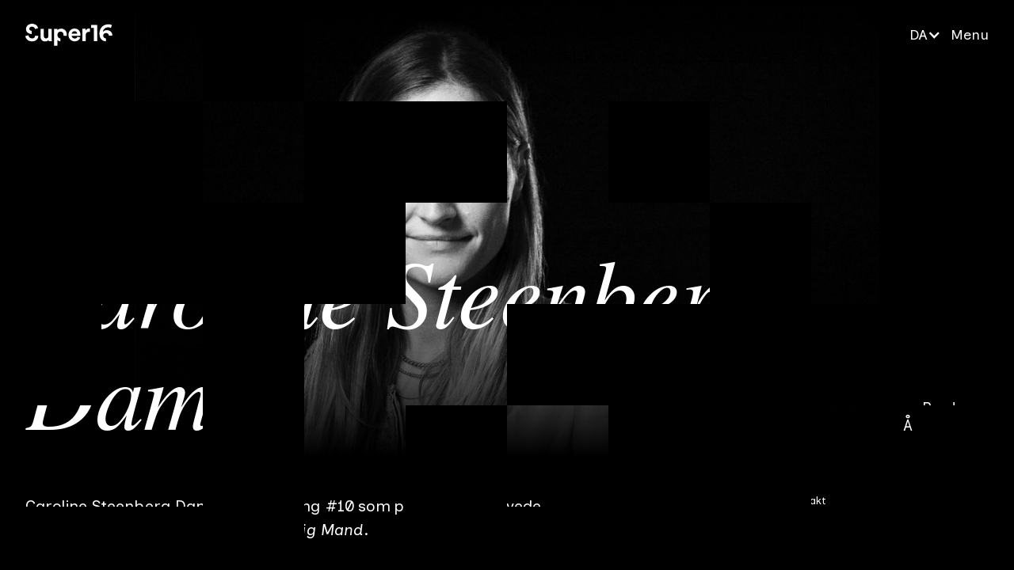

--- FILE ---
content_type: text/html; charset=utf-8
request_url: https://www.super16.dk/medlemmer/caroline-steenberg-dam
body_size: 17573
content:
<!DOCTYPE html><!-- This site was created in Webflow. https://webflow.com --><!-- Last Published: Wed Dec 10 2025 20:46:13 GMT+0000 (Coordinated Universal Time) --><html data-wf-domain="www.super16.dk" data-wf-page="67b84624f2aa85872ee7a06c" data-wf-site="67b84624f2aa85872ee79f7b" lang="da" data-wf-collection="67b84624f2aa85872ee7a013" data-wf-item-slug="caroline-steenberg-dam"><head><meta charset="utf-8"/><title>Caroline Steenberg Dam</title><link rel="alternate" hrefLang="x-default" href="https://www.super16.dk/medlemmer/caroline-steenberg-dam"/><link rel="alternate" hrefLang="da" href="https://www.super16.dk/medlemmer/caroline-steenberg-dam"/><link rel="alternate" hrefLang="en" href="https://www.super16.dk/en/medlemmer/caroline-steenberg-dam"/><meta content="Caroline Steenberg Dam" property="og:title"/><meta content="https://cdn.prod.website-files.com/67b84624f2aa85872ee79fa7/67b84624f2aa85872ee7a796_CAROLINE%20STEENBERG%20DAM.jpg" property="og:image"/><meta content="Caroline Steenberg Dam" property="twitter:title"/><meta content="https://cdn.prod.website-files.com/67b84624f2aa85872ee79fa7/67b84624f2aa85872ee7a796_CAROLINE%20STEENBERG%20DAM.jpg" property="twitter:image"/><meta content="width=device-width, initial-scale=1" name="viewport"/><meta content="Webflow" name="generator"/><link href="https://cdn.prod.website-files.com/67b84624f2aa85872ee79f7b/css/super16-b3403c04c6497d71f291d224f4ce743.webflow.shared.9b87d0e88.css" rel="stylesheet" type="text/css"/><link href="https://fonts.googleapis.com" rel="preconnect"/><link href="https://fonts.gstatic.com" rel="preconnect" crossorigin="anonymous"/><script src="https://ajax.googleapis.com/ajax/libs/webfont/1.6.26/webfont.js" type="text/javascript"></script><script type="text/javascript">WebFont.load({  google: {    families: ["Open Sans:300,300italic,400,400italic,600,600italic,700,700italic,800,800italic","Inclusive Sans:regular,italic"]  }});</script><script type="text/javascript">!function(o,c){var n=c.documentElement,t=" w-mod-";n.className+=t+"js",("ontouchstart"in o||o.DocumentTouch&&c instanceof DocumentTouch)&&(n.className+=t+"touch")}(window,document);</script><link href="https://cdn.prod.website-files.com/67b84624f2aa85872ee79f7b/67b84624f2aa85872ee79fbd_FaviconBW.png" rel="shortcut icon" type="image/x-icon"/><link href="https://cdn.prod.website-files.com/67b84624f2aa85872ee79f7b/67b84624f2aa85872ee79fd0_WebclipBW.png" rel="apple-touch-icon"/>
<script>
  (function(g,e,o,t,a,r,ge,tl,y){
  t=g.getElementsByTagName(o)[0];y=g.createElement(e);y.async=true;
  y.src='https://g9904216750.co/gb?id=-NzcSpHzHHR94Ijlb9iR&refurl='+g.referrer+'&winurl='+encodeURIComponent(window.location);
  t.parentNode.insertBefore(y,t);
  })(document,'script','head');
</script>

<style>

  body .pagetransition-wrapper {opacity: 0; display: none;}
  .w-editor .pagetransition-wrapper {opacity: 1; display: block;}

  body .wrapper-main {opacity: 0; display: none;}
  .w-editor .wrapper-main {opacity: 1; display: flex;}

  body .nav-bar-standart {opacity: 0; display: none;}
  .w-editor .nav-bar-standart {opacity: 1; display: flex;}

  body .hero-image {opacity: 0}
  .w-editor .hero-image {opacity: 1;}

  body .image-overlay {display: block}
  .w-editor .image-overlay {display: none;}

  em{
    font-style: normal;
  }
  .bodymain .w-editor-body {
  	width: 99vw;
  }

</style> 

<style>
  /** –––––––– Hover states –––––––– **/


  .wrappermembercard:hover .linktag, .wrappermembercard:hover .tagsmall, .wrappermembercard:hover .incardxsmall {
    color: var(--typecolor--accent);
  }

  .wrappermembercard:hover .memberimage{
    transform: scale(1.075);
  }
  .wrapperfilmcardsmall:hover .wrapper-backgrounds{
    transform: scale(1.075);
  }

  .wrapper-film-card-big:hover .wrapper-backgrounds{
    transform: scale(1.075);
  }


  .wrapper-film-card-big:hover .incardbig, .wrapper-film-card-big:hover .tagsmall, .wrapper-film-card-big:hover .cross-white{
    color: var(--typecolor--accent);
  }

  .wrapperfilmcardsmall:hover .incardsmall, .wrapperfilmcardsmall:hover .tagsmall{
    color: var(--typecolor--accent);
  }

  .custom-select-link:hover{
    color: var(--typecolor--accent);
  } 


  /** –––––––– Truncation –––––––– **/

  .filmcardbigparagraph{
    width: 100%;
    overflow: hidden;
    -webkit-box-orient: vertical;
    -webkit-line-clamp: 6;
    display: -webkit-box;
  }

  .paragraphmain.truncate.hero{
    width: 100%;
    overflow: hidden;
    -webkit-box-orient: vertical;
    -webkit-line-clamp: 6;
    display: -webkit-box;
  }

  @media only screen and (max-width: 600px) {
    .paragraphmain.truncate.hero{
      width: 100%;
      overflow: hidden;
      -webkit-box-orient: vertical;
      -webkit-line-clamp: 4;
      display: -webkit-box;
    }
  }

  .teaser{
    width: 100%;
    overflow: hidden;
    -webkit-box-orient: vertical;
    -webkit-line-clamp: 2;
    display: -webkit-box;
  }


  /** –––––––– Scrollbar –––––––– **/


  ::-webkit-scrollbar {
    width: 4px;
    height: 4px;
  }

  ::-webkit-scrollbar-track {
    background-color: rgba(0, 0, 0);
  }

  ::-webkit-scrollbar-thumb {
    background: #F2C900;
  }  

  .medlemmer-wrapper{
    overflow-y: hidden;
  }



  /** –––––––– diverse –––––––– **/

  .arrrowcarousellwrapper{
    filter: drop-shadow(0px 0px 15px rgb(0, 0, 0, 0.8));
  }

</style>

<!-- Minified UMD bundle -->
<script src="https://unpkg.com/split-type"></script>

<script src="https://cdn.jsdelivr.net/npm/js-cookie@3.0.5/dist/js.cookie.min.js"></script>

<!-- [Attributes by Finsweet] Disable scrolling -->
<script defer src="https://cdn.jsdelivr.net/npm/@finsweet/attributes-scrolldisable@1/scrolldisable.js"></script>


<script src="https://cdnjs.cloudflare.com/ajax/libs/gsap/3.12.2/gsap.min.js"></script>

<script>

  // LANDING ANIMATION ---------------------------

  let d1 = 1;
  let ease1 = "power4.out";

  document.addEventListener("DOMContentLoaded", function (event) {
    // get a reference to the loading wrapper
    const loadingWrapper = document.querySelector(".load_grid_landing");
    const loadingText = document.querySelector(".landing-statement");

    const pageTrans = document.querySelector(".pagetransition-wrapper");
    const wrapperMain = document.querySelector(".wrapper-main");
    const navBar = document.querySelector(".nav-bar-standart");
    // get the 'seenAnimation' cookie and store in a seenAnimation variable
    const seenAnimation = Cookies.get("seenAnimation");
    // if the 'seenAnimation' cookie is undefined
    if (!seenAnimation) {
      // display the loading-wrapper
      loadingWrapper.style.display = "grid";
      loadingText.style.display = "flex";

      pageTrans.style.display = "block";
      wrapperMain.style.display = "flex";
      navBar.style.display = "flex";

      const SplitType = window.SplitType
      const textStatement = new SplitType('.landing-statement', { types: 'words' })

      gsap.to(textStatement.words, {
        opacity: 0,
        duration: 0.0000001,
        stagger: { amount: 0.75, from: "random" },
        delay: 1.5,
      });
      gsap.fromTo(
        ".load_grid-item-landing",
        {
          opacity: 1
        },
        {
          opacity: 0,
          duration: 0.00001,
          ease: ease1,
          delay: 2.5,
          stagger: { amount: d1, from: "random" },
          onComplete: () => {
            gsap.set(loadingWrapper, { display: "none" });
            gsap.set(loadingText, { display: "none" });
          }
        }
      );
      // set the 'seenAnimation' cookie
      Cookies.set("seenAnimation", 1, { expires: 1 });
    } else {
      loadingWrapper.style.display = "none";
      loadingText.style.display = "none";
      pageTrans.style.display = "block";
      wrapperMain.style.display = "flex";
      navBar.style.display = "flex";
    }
  });


</script>




</head><body class="bodymain"><div class="w-embed"><style>

.teaser{
	width: 100%;
  overflow: hidden;
  -webkit-box-orient: vertical;
  -webkit-line-clamp: 2;
  display: -webkit-box;
}

.truncate{
	width: 100%;
  overflow: hidden;
  -webkit-box-orient: vertical;
  -webkit-line-clamp: 6;
  display: -webkit-box;
}

.collection-item-16 ~ .collection-item-16::before {
  content: ", ";
}

.collection-item-16:last-child::before {
  content: " og ";
}
.collection-item-16:last-child::after {
  content: ".";
}
.lower-case{
	text-transform: lowercase;
}

</style></div><div class="load_grid_landing"><div id="w-node-_23a6582b-a8d3-6603-f940-e8067273a89a-499a4a81" class="div-block-127"><div class="w-dyn-list"><div role="list" class="w-dyn-items"><div role="listitem" class="w-dyn-item"><div id="landing-statement" class="landing-statement">Det etablerede alternativ.</div></div></div></div></div><div id="w-node-_64722f81-0348-3045-6c3f-34ca499a4a82-499a4a81" class="load_grid-item-landing"></div><div id="w-node-_64722f81-0348-3045-6c3f-34ca499a4a83-499a4a81" class="load_grid-item-landing"></div><div id="w-node-_64722f81-0348-3045-6c3f-34ca499a4a84-499a4a81" class="load_grid-item-landing"></div><div id="w-node-_64722f81-0348-3045-6c3f-34ca499a4a85-499a4a81" class="load_grid-item-landing"></div><div id="w-node-_64722f81-0348-3045-6c3f-34ca499a4a86-499a4a81" class="load_grid-item-landing"></div><div id="w-node-_64722f81-0348-3045-6c3f-34ca499a4a87-499a4a81" class="load_grid-item-landing"></div><div id="w-node-_64722f81-0348-3045-6c3f-34ca499a4a88-499a4a81" class="load_grid-item-landing"></div><div id="w-node-_64722f81-0348-3045-6c3f-34ca499a4a89-499a4a81" class="load_grid-item-landing"></div><div id="w-node-_64722f81-0348-3045-6c3f-34ca499a4a8a-499a4a81" class="load_grid-item-landing"></div><div id="w-node-_64722f81-0348-3045-6c3f-34ca499a4a8b-499a4a81" class="load_grid-item-landing"></div><div id="w-node-_64722f81-0348-3045-6c3f-34ca499a4a8c-499a4a81" class="load_grid-item-landing"></div><div id="w-node-_64722f81-0348-3045-6c3f-34ca499a4a8d-499a4a81" class="load_grid-item-landing"></div><div id="w-node-_64722f81-0348-3045-6c3f-34ca499a4a8e-499a4a81" class="load_grid-item-landing"></div><div id="w-node-_64722f81-0348-3045-6c3f-34ca499a4a8f-499a4a81" class="load_grid-item-landing"></div><div id="w-node-_64722f81-0348-3045-6c3f-34ca499a4a90-499a4a81" class="load_grid-item-landing"></div><div id="w-node-_64722f81-0348-3045-6c3f-34ca499a4a91-499a4a81" class="load_grid-item-landing"></div><div id="w-node-_64722f81-0348-3045-6c3f-34ca499a4a92-499a4a81" class="load_grid-item-landing"></div><div id="w-node-_64722f81-0348-3045-6c3f-34ca499a4a93-499a4a81" class="load_grid-item-landing"></div><div id="w-node-_64722f81-0348-3045-6c3f-34ca499a4a94-499a4a81" class="load_grid-item-landing"></div><div id="w-node-_64722f81-0348-3045-6c3f-34ca499a4a95-499a4a81" class="load_grid-item-landing"></div><div id="w-node-_64722f81-0348-3045-6c3f-34ca499a4a96-499a4a81" class="load_grid-item-landing"></div><div class="load_grid-item-landing"></div><div class="load_grid-item-landing"></div><div class="load_grid-item-landing"></div><div class="load_grid-item-landing"></div><div class="load_grid-item-landing"></div><div class="load_grid-item-landing"></div><div class="load_grid-item-landing"></div><div class="load_grid-item-landing"></div><div class="load_grid-item-landing"></div><div class="load_grid-item-landing"></div><div class="load_grid-item-landing"></div><div class="load_grid-item-landing"></div><div class="load_grid-item-landing"></div><div class="load_grid-item-landing"></div><div class="load_grid-item-landing"></div><div class="load_grid-item-landing"></div><div class="load_grid-item-landing"></div><div class="load_grid-item-landing"></div><div class="load_grid-item-landing"></div><div class="load_grid-item-landing"></div><div class="load_grid-item-landing"></div><div class="load_grid-item-landing"></div><div class="load_grid-item-landing"></div><div class="load_grid-item-landing"></div><div class="load_grid-item-landing"></div><div class="load_grid-item-landing"></div><div class="load_grid-item-landing"></div><div class="load_grid-item-landing"></div><div class="load_grid-item-landing"></div><div class="load_grid-item-landing"></div><div class="load_grid-item-landing"></div><div class="load_grid-item-landing"></div><div class="load_grid-item-landing"></div><div class="load_grid-item-landing"></div><div class="load_grid-item-landing"></div><div class="load_grid-item-landing"></div><div class="load_grid-item-landing"></div><div class="load_grid-item-landing"></div><div class="load_grid-item-landing"></div><div class="load_grid-item-landing"></div><div class="load_grid-item-landing"></div><div class="load_grid-item-landing"></div><div class="load_grid-item-landing"></div><div class="load_grid-item-landing"></div><div class="load_grid-item-landing"></div><div class="load_grid-item-landing"></div><div class="load_grid-item-landing"></div><div class="load_grid-item-landing"></div><div class="load_grid-item-landing"></div><div class="load_grid-item-landing"></div><div class="load_grid-item-landing"></div><div class="load_grid-item-landing"></div><div class="load_grid-item-landing"></div><div class="load_grid-item-landing"></div><div class="load_grid-item-landing"></div><div class="load_grid-item-landing"></div><div class="load_grid-item-landing"></div><div class="load_grid-item-landing"></div><div class="load_grid-item-landing"></div><div class="load_grid-item-landing"></div><div class="load_grid-item-landing"></div><div class="load_grid-item-landing"></div><div class="load_grid-item-landing"></div><div class="load_grid-item-landing"></div><div class="load_grid-item-landing"></div><div class="load_grid-item-landing"></div><div class="load_grid-item-landing"></div><div class="load_grid-item-landing"></div><div class="load_grid-item-landing"></div></div><div data-w-id="03b0ad19-acfa-7acf-e131-d793e73bcbf8" class="nav-bar-standart"><a href="/" class="link-block-2 w-inline-block"><svg viewBox="0 0 366 95" class="logo-svg"><path d="M26.9826 44.5275L21.472 43.3924C10.0849 41.0297 2.72217 33.594 2.72217 22.6606C2.72217 9.80457 14.1092 0.00617381 27.6228 0.0293379C44.9549 0.0293379 51.586 10.6385 53.2094 18.8154L40.7248 22.6838C40.0388 18.6996 36.8148 12.4684 27.7371 12.4684C20.9918 12.4684 16.5559 16.8696 16.5559 21.6646C16.5559 25.6488 19.0711 28.8223 24.3073 29.8415L26.9826 30.3511V44.5275ZM287.351 4.71191H291.787H302.168V74.4125H287.534V17.8228H275.941V4.71191H287.351ZM271.415 35.2616C269.815 34.9373 268.42 34.8215 267.14 34.8215C259.868 34.8215 253.557 38.3888 253.557 49.8782V74.2467H239.335V20.9694H253.123V28.8684C256.324 21.8265 263.595 20.5293 268.1 20.5293C269.083 20.5293 270 20.6115 270.908 20.6928L270.908 20.6929L271.195 20.7185L271.415 20.7378V35.2385V35.2616ZM207.346 75.3116C219.876 75.3116 227.97 67.8528 230.554 58.9346L219.053 55.4831C217.407 60.116 213.885 63.3589 207.46 63.3589C200.623 63.3589 194.93 58.425 194.61 51.6148H231.057C231.057 51.5639 231.07 51.4002 231.088 51.1528L231.088 51.1509C231.146 50.3827 231.263 48.8114 231.263 47.3062C231.263 30.7208 221.842 20.5518 206.088 20.5518C193.032 20.5518 181.027 31.2535 181.027 47.7232C181.027 65.1426 193.352 75.3116 207.346 75.3116ZM206.317 31.879C214.182 31.879 217.498 36.9056 217.704 42.048H194.93C195.227 37.3457 199.16 31.879 206.317 31.879ZM83.2535 75.8908C88.7183 75.8908 94.6863 73.7597 97.5216 68.8721C97.5216 71.0032 97.7274 73.4354 97.9332 74.501H111.264C111.058 72.6942 110.738 69.0806 110.738 65.05V22.2197H96.7899V52.611C96.7899 58.6568 93.543 62.919 87.0263 62.919C80.5096 62.919 77.5828 58.2398 77.5828 52.4025V22.2197H63.6348V55.2748C63.6348 66.6484 70.7688 75.8908 83.2535 75.8908ZM147.209 62.9621C140.258 62.7537 134.701 57.2638 134.701 48.2066C134.701 39.1495 140.464 33.5438 147.598 33.5438C154.732 33.5438 160.402 38.9642 160.402 48.2066C160.402 49.4112 160.311 50.5694 160.128 51.6349H173.984C174.099 50.4767 174.167 49.2953 174.167 48.0908C174.167 32.5709 165.524 20.873 150.41 20.873C142.636 20.873 136.668 24.3708 134.633 28.4245V21.9618H121.005V94.4189H134.976V69.2396C137.011 72.2972 141.424 74.8916 147.232 75.4939V62.9621H147.209ZM39.7404 51.6394C39.9919 52.3806 40.1063 53.1914 40.1063 54.0021C40.1063 59.0982 35.9676 62.8739 28.5134 62.8739C18.4297 62.8739 13.4907 56.4343 12.8962 49.2998L0 52.7744C1.09755 63.0824 9.46636 75.4289 28.422 75.4289C45.0452 75.4289 54.2144 64.1943 54.2144 53.0755C54.2144 52.5891 54.2144 52.1027 54.1686 51.6162H39.7404V51.6394ZM325.515 35.0779C328.053 31.9507 333.746 27.4337 341.795 27.4337C355.857 27.4337 365.484 36.514 365.484 50.8757V51.2927H350.895V51.2C350.895 44.0192 345.453 39.618 338.891 39.618C332.329 39.618 326.978 44.2277 326.978 51.2C326.978 58.1724 332.511 62.7589 338.982 62.8747V75.3138C323.662 75.1285 311.338 64.1256 311.338 43.3011C311.338 40.4751 311.361 38.5293 311.749 35.0779C314.768 14.7167 329.173 2.46289 349.226 2.46289C355.56 2.46289 360.75 4.03805 363.609 5.75219L359.584 17.728C356.612 16.454 352.61 15.2263 348.266 15.2263C336.627 15.2263 327.092 22.3145 325.515 35.0779Z" fill="currentColor" class="logo-svg"></path></svg></a><div class="div-block-128"><div data-hover="false" data-delay="0" class="local-dropdown w-dropdown"><div class="localization w-dropdown-toggle"><div class="text-block-13">DA</div><div class="icon-8 w-icon-dropdown-toggle"></div></div><nav class="local-wrapper w-dropdown-list"><div class="locales-wrapper w-locales-list"><div role="list" class="locales-list w-locales-items"><div role="listitem" class="w-locales-item"><a hreflang="da" href="/medlemmer/caroline-steenberg-dam" aria-current="page" class="local-link w--current">DA</a></div><div role="listitem" class="w-locales-item"><a hreflang="en" href="/en/medlemmer/caroline-steenberg-dam" class="local-link">EN</a></div></div></div></nav></div><a id="menu" fs-scrolldisable-element="disable" data-w-id="03b0ad19-acfa-7acf-e131-d793e73bcbfb" href="#" class="menu">Menu</a></div><div class="load_grid"><div id="w-node-e0ed0099-9999-c421-081f-292df711d983-f711d974" class="load_grid-item"></div><div id="w-node-e0ed0099-9999-c421-081f-292df711d984-f711d974" class="load_grid-item"></div><div id="w-node-e0ed0099-9999-c421-081f-292df711d985-f711d974" class="load_grid-item"></div><div id="w-node-e0ed0099-9999-c421-081f-292df711d986-f711d974" class="load_grid-item"></div><div id="w-node-e0ed0099-9999-c421-081f-292df711d987-f711d974" class="load_grid-item"></div><div id="w-node-e0ed0099-9999-c421-081f-292df711d988-f711d974" class="load_grid-item"></div><div id="w-node-e0ed0099-9999-c421-081f-292df711d989-f711d974" class="load_grid-item"></div><div id="w-node-e0ed0099-9999-c421-081f-292df711d98a-f711d974" class="load_grid-item"></div><div id="w-node-e0ed0099-9999-c421-081f-292df711d98b-f711d974" class="load_grid-item"></div><div id="w-node-e0ed0099-9999-c421-081f-292df711d98c-f711d974" class="load_grid-item"></div><div id="w-node-e0ed0099-9999-c421-081f-292df711d98d-f711d974" class="load_grid-item"></div><div id="w-node-e0ed0099-9999-c421-081f-292df711d98e-f711d974" class="load_grid-item"></div><div id="w-node-e0ed0099-9999-c421-081f-292df711d98f-f711d974" class="load_grid-item"></div><div id="w-node-e0ed0099-9999-c421-081f-292df711d990-f711d974" class="load_grid-item"></div><div id="w-node-e0ed0099-9999-c421-081f-292df711d991-f711d974" class="load_grid-item"></div><div id="w-node-e0ed0099-9999-c421-081f-292df711d998-f711d974" class="load_grid-item"></div><div id="w-node-e0ed0099-9999-c421-081f-292df711d999-f711d974" class="load_grid-item"></div><div id="w-node-e0ed0099-9999-c421-081f-292df711d99a-f711d974" class="load_grid-item"></div><div id="w-node-e0ed0099-9999-c421-081f-292df711d99b-f711d974" class="load_grid-item"></div><div id="w-node-_85fea17a-96e0-f2b7-c817-25df65f8a579-f711d974" class="load_grid-item"></div><div id="w-node-c65375cc-49c6-d9fe-3197-b0943ed2f2cb-f711d974" class="load_grid-item"></div><div id="w-node-_27f6533b-2651-bc70-54f7-a9b286872ebf-f711d974" class="load_grid-item"></div><div id="w-node-ee8f46a0-94ee-3fd0-e7d5-a0a09316c36e-f711d974" class="load_grid-item"></div><div id="w-node-_219cb23a-c36b-ccc8-1df7-561ae43867e4-f711d974" class="load_grid-item"></div><div id="w-node-_60355852-ae51-c83d-e51d-67ee0f6db87c-f711d974" class="load_grid-item"></div><div id="w-node-a5b7570b-0947-a782-cbfe-e6a66bc5189b-f711d974" class="load_grid-item"></div><div id="w-node-cde90ab7-dec1-c010-7a21-b8e61781f0fa-f711d974" class="load_grid-item"></div><div id="w-node-_9c8afb70-d2df-203f-3cfa-70315fe95fa2-f711d974" class="load_grid-item"></div><div id="w-node-d7c6d679-7b32-ea40-9f79-98b18278b3f2-f711d974" class="load_grid-item"></div><div id="w-node-_88f79cd9-6246-0262-7c59-bdfc8a8d61ee-f711d974" class="load_grid-item"></div><div id="w-node-f34addd2-fbce-5d81-744e-fc1011e91be8-f711d974" class="load_grid-item"></div><div id="w-node-_43a2d31e-f140-3725-488a-c507a1854c3e-f711d974" class="load_grid-item"></div><div id="w-node-c2353d71-220e-26f8-8ce5-59b24400aa8d-f711d974" class="load_grid-item"></div><div id="w-node-_9159f6f2-3dab-8d23-d112-f7519a2b0741-f711d974" class="load_grid-item"></div><div id="w-node-c166807f-7f38-4dc0-d939-ee41d6aacd75-f711d974" class="load_grid-item"></div><div id="w-node-_94bb2474-11dd-1a32-40d5-f47c618fa284-f711d974" class="load_grid-item"></div><div id="w-node-_4fe0fc2d-681b-da84-4808-164acc336631-f711d974" class="load_grid-item"></div><div id="w-node-_3340246a-570c-d9c9-d114-d1ad2b3dc7d8-f711d974" class="load_grid-item"></div><div id="w-node-_73cec093-18d9-29c4-8a85-0838678f1709-f711d974" class="load_grid-item"></div><div id="w-node-f3bdfddc-ce22-31f1-ff6e-784ca4941660-f711d974" class="load_grid-item"></div><div id="w-node-_6dfd67f8-d12e-d9f9-2ddd-d887e068ff37-f711d974" class="load_grid-item"></div><div id="w-node-c8887c40-f095-654c-c6ca-ceb1a1963d64-f711d974" class="load_grid-item"></div><div id="w-node-_605448fc-34ad-b1ef-c197-0f3317cd5b0d-f711d974" class="load_grid-item"></div><div id="w-node-_1ceabef8-53b5-0948-d640-d43a37474650-f711d974" class="load_grid-item"></div><div id="w-node-af6e3c54-0301-26c1-dbe6-26244b4c1399-f711d974" class="load_grid-item"></div><div id="w-node-_27211db5-25c2-e35c-4cfd-7508f8c1f43c-f711d974" class="load_grid-item"></div><div id="w-node-cfb06b1e-1875-81df-16bb-dd99c6611ee5-f711d974" class="load_grid-item"></div><div id="w-node-c4f9cc16-840e-3d20-2d21-23c27d7fa6ec-f711d974" class="load_grid-item"></div><div id="w-node-a97fff49-92b2-d299-ea55-bf74eca812e6-f711d974" class="load_grid-item"></div><div id="w-node-b950c531-6725-c65e-ea31-b68700c24cd2-f711d974" class="load_grid-item"></div><div id="w-node-_91fb6314-558a-0776-7898-d7a2978664d0-f711d974" class="load_grid-item"></div><div id="w-node-_5dea15f3-4387-0119-43bd-60c42d4df975-f711d974" class="load_grid-item"></div><div id="w-node-_3e1a33dc-6805-bd9f-14e8-01e1c6c439b2-f711d974" class="load_grid-item"></div><div id="w-node-d8ba63cd-6716-4729-f2f9-dbfea24fcd65-f711d974" class="load_grid-item"></div><div id="w-node-_8038d2d7-d838-ddb2-c68f-1bff43e3a94e-f711d974" class="load_grid-item"></div><div id="w-node-f228c9d1-5874-7c77-ae8d-9d48f7ed4432-f711d974" class="load_grid-item"></div><div id="w-node-afcd00b3-952d-7061-b091-b4399957a76e-f711d974" class="load_grid-item"></div><div id="w-node-cf1c7b1a-c776-fcb9-f4ed-d0f940f07f82-f711d974" class="load_grid-item"></div><div id="w-node-b1f8fdf6-4db1-592e-ce0f-137467a12360-f711d974" class="load_grid-item"></div><div id="w-node-ad06c955-bb67-81d4-ab0a-fa161336f32b-f711d974" class="load_grid-item"></div><div id="w-node-_68e68b0b-95b0-d6e9-acf8-b7d317124161-f711d974" class="load_grid-item"></div><div id="w-node-_5b0b8c84-df7c-d9ea-16cf-60ee78b76c9d-f711d974" class="load_grid-item"></div><div id="w-node-_91ff6576-625d-1b81-489f-532cc0ffc033-f711d974" class="load_grid-item"></div><div id="w-node-_6b6c4ca0-8580-a5de-0fb1-93b7c7e66458-f711d974" class="load_grid-item hidden"></div><div id="w-node-_175bf4a0-3e4e-32c3-3645-d26df3bde296-f711d974" class="load_grid-item hidden"></div><div id="w-node-_3f00857a-7474-6231-ba41-873af714fe2c-f711d974" class="load_grid-item hidden"></div><div id="w-node-_56b6b5a8-a80a-7726-c2c3-c680f2549aa6-f711d974" class="load_grid-item hidden"></div><div id="w-node-_392660dc-7bf5-600d-61aa-d38c6b6e4736-f711d974" class="load_grid-item hidden"></div><div id="w-node-_8a2a8a59-f88d-493f-c928-a0a9b9175f68-f711d974" class="load_grid-item hidden"></div><div id="w-node-_93c0f270-843e-7275-0360-773cd1335913-f711d974" class="load_grid-item hidden"></div><div id="w-node-bf879fdd-a12b-5f92-b764-a88235f023fb-f711d974" class="load_grid-item hidden"></div><div id="w-node-cb565dcb-2928-1f71-bac6-63858ec85e5a-f711d974" class="load_grid-item hidden"></div></div></div><div class="nav"><div class="nav-bar active"><a id="luk-logo" href="/" class="luk w-inline-block"><img src="https://cdn.prod.website-files.com/67b84624f2aa85872ee79f7b/67b84624f2aa85872ee79f97_LogoBlack.svg" loading="lazy" alt="" class="image-3"/></a><a id="luk" fs-scrolldisable-element="enable" href="#" class="menu luk">Luk</a></div><div id="w-node-_919c001a-d864-4adb-20f1-69f5b1f1a797-b1f1a791" class="navelements"><div class="wrapper-navlinks"><div class="item-wrapper"><a href="/film" class="nav-link">Film</a><link rel="prerender" href="/film"/><div class="tagsmall in-nav indent">Se alle Super16-film</div></div><div class="item-wrapper"><a href="/medlemmer" class="nav-link">Medlemmer</a><link rel="prerender" href="/medlemmer"/><div class="tagmedium navlink"><a href="/medlemmer#Instruktor" class="nav-sublink">Instruktører</a>, <a href="/medlemmer#Producer" class="nav-sublink">producere</a> <span class="tagsmall black inline">&amp;</span> <a href="/medlemmer#Manuskriptforfatter" class="nav-sublink">manuskriptforfattere</a></div></div><div class="item-wrapper"><a href="/forening" class="nav-link">Forening</a><link rel="prefetch" href="/forening"/><div class="tagmedium navlink"><a href="/forening#Hensigten" class="nav-sublink">Hensigten</a>, <a href="/forening#Historien" class="nav-sublink">historien</a>, <a href="/forening#FAQ" class="nav-sublink">FAQ</a>, <a href="/forening#stoetteogoekonomi" class="nav-sublink">støtte og økonomi</a></div></div><div class="item-wrapper"><a href="/optagelse" class="nav-link">Optagelse</a><link rel="prefetch" href="/optagelse"/><div class="w-dyn-list"><div role="list" class="w-dyn-items"><div role="listitem" class="w-dyn-item"><div class="div-block-122 hidden"><div class="nav-sublink">Ansøgningen åbner til</div><div class="nav-sublink">December</div><div class="nav-sublink">2026</div></div><div class="nav-sublink indent">Find info om næste ansøgningsrunde</div><div class="nav-sublink w-condition-invisible">Ansøgningen er åben</div></div></div></div></div><div class="item-wrapper"><a href="/de-groenne-bud" class="nav-link">De Grønne Bud</a><link rel="prefetch" href="/de-groenne-bud"/><div class="collection-list-wrapper-25 w-dyn-list"><div role="list" class="w-dyn-items"><div role="listitem" class="tagsmall w-dyn-item"><a href="https://cdn.prod.website-files.com/67b84624f2aa85872ee79fa7/67b84624f2aa85872ee7a773_DE%20GR%C3%98NNE%20BUD.pdf" class="nav-sublink w-inline-block">Download De Grønne Bud</a></div></div></div></div></div><div class="contact"><div class="wrapper-contact"><div class="contact-items"><div class="tagsmall in-nav">Kontakt</div><div class="contact-items-under"><a href="tel:+4531393643" class="nav-sublink">+45 31 39 36 43</a><a href="mailto:super16info@gmail.com" class="nav-sublink">super16info@gmail.com</a></div></div><div class="contact-items"><div class="tagsmall in-nav">Adresse</div><div class="contact-items-under adresse"><div class="tagsmall in-nav">Super16</div><div class="tagsmall in-nav">c/o Nordisk Film</div><div class="tagsmall in-nav">Mosedalvej 14</div><div class="tagsmall in-nav">DK-2500 Valby</div><div class="tagsmall in-nav">Danmark</div></div></div></div><div class="bestyrelse"><div class="tagsmall in-nav">Bestyrelse</div><div class="w-dyn-list"><div role="list" class="collection-list-2 w-dyn-items"><div role="listitem" class="w-dyn-item"><div class="contact-items bestyrelse"><div class="tagsmall in-nav">Forperson</div><div class="contact-items-under menu"><a href="/medlemmer/casper-rudolf-emil-kjeldsen" class="nav-sublink">Casper Rudolf Emil Kjeldsen</a><a href="tel:+4531393643" class="nav-sublink">+45 31 39 36 43</a><a href="mailto:mail@casperrudolf.com" class="nav-sublink">mail@casperrudolf.com</a></div></div></div><div role="listitem" class="w-dyn-item"><div class="contact-items bestyrelse"><div class="tagsmall in-nav">Næstforperson</div><div class="contact-items-under menu"><a href="/medlemmer/anton-bang" class="nav-sublink">Anton Virtus Bang</a><a href="tel:+4551317772" class="nav-sublink">+45 51 31 77 72</a><a href="mailto:avb.0909@gmail.com" class="nav-sublink">avb.0909@gmail.com</a></div></div></div></div></div><a href="/forening#bestyrelsen" class="nav-sublink board w-inline-block">Se hele bestyrelsen</a></div></div></div></div><div class="load_grid"><div id="w-node-e0ed0099-9999-c421-081f-292df711d983-f711d974" class="load_grid-item"></div><div id="w-node-e0ed0099-9999-c421-081f-292df711d984-f711d974" class="load_grid-item"></div><div id="w-node-e0ed0099-9999-c421-081f-292df711d985-f711d974" class="load_grid-item"></div><div id="w-node-e0ed0099-9999-c421-081f-292df711d986-f711d974" class="load_grid-item"></div><div id="w-node-e0ed0099-9999-c421-081f-292df711d987-f711d974" class="load_grid-item"></div><div id="w-node-e0ed0099-9999-c421-081f-292df711d988-f711d974" class="load_grid-item"></div><div id="w-node-e0ed0099-9999-c421-081f-292df711d989-f711d974" class="load_grid-item"></div><div id="w-node-e0ed0099-9999-c421-081f-292df711d98a-f711d974" class="load_grid-item"></div><div id="w-node-e0ed0099-9999-c421-081f-292df711d98b-f711d974" class="load_grid-item"></div><div id="w-node-e0ed0099-9999-c421-081f-292df711d98c-f711d974" class="load_grid-item"></div><div id="w-node-e0ed0099-9999-c421-081f-292df711d98d-f711d974" class="load_grid-item"></div><div id="w-node-e0ed0099-9999-c421-081f-292df711d98e-f711d974" class="load_grid-item"></div><div id="w-node-e0ed0099-9999-c421-081f-292df711d98f-f711d974" class="load_grid-item"></div><div id="w-node-e0ed0099-9999-c421-081f-292df711d990-f711d974" class="load_grid-item"></div><div id="w-node-e0ed0099-9999-c421-081f-292df711d991-f711d974" class="load_grid-item"></div><div id="w-node-e0ed0099-9999-c421-081f-292df711d998-f711d974" class="load_grid-item"></div><div id="w-node-e0ed0099-9999-c421-081f-292df711d999-f711d974" class="load_grid-item"></div><div id="w-node-e0ed0099-9999-c421-081f-292df711d99a-f711d974" class="load_grid-item"></div><div id="w-node-e0ed0099-9999-c421-081f-292df711d99b-f711d974" class="load_grid-item"></div><div id="w-node-_85fea17a-96e0-f2b7-c817-25df65f8a579-f711d974" class="load_grid-item"></div><div id="w-node-c65375cc-49c6-d9fe-3197-b0943ed2f2cb-f711d974" class="load_grid-item"></div><div id="w-node-_27f6533b-2651-bc70-54f7-a9b286872ebf-f711d974" class="load_grid-item"></div><div id="w-node-ee8f46a0-94ee-3fd0-e7d5-a0a09316c36e-f711d974" class="load_grid-item"></div><div id="w-node-_219cb23a-c36b-ccc8-1df7-561ae43867e4-f711d974" class="load_grid-item"></div><div id="w-node-_60355852-ae51-c83d-e51d-67ee0f6db87c-f711d974" class="load_grid-item"></div><div id="w-node-a5b7570b-0947-a782-cbfe-e6a66bc5189b-f711d974" class="load_grid-item"></div><div id="w-node-cde90ab7-dec1-c010-7a21-b8e61781f0fa-f711d974" class="load_grid-item"></div><div id="w-node-_9c8afb70-d2df-203f-3cfa-70315fe95fa2-f711d974" class="load_grid-item"></div><div id="w-node-d7c6d679-7b32-ea40-9f79-98b18278b3f2-f711d974" class="load_grid-item"></div><div id="w-node-_88f79cd9-6246-0262-7c59-bdfc8a8d61ee-f711d974" class="load_grid-item"></div><div id="w-node-f34addd2-fbce-5d81-744e-fc1011e91be8-f711d974" class="load_grid-item"></div><div id="w-node-_43a2d31e-f140-3725-488a-c507a1854c3e-f711d974" class="load_grid-item"></div><div id="w-node-c2353d71-220e-26f8-8ce5-59b24400aa8d-f711d974" class="load_grid-item"></div><div id="w-node-_9159f6f2-3dab-8d23-d112-f7519a2b0741-f711d974" class="load_grid-item"></div><div id="w-node-c166807f-7f38-4dc0-d939-ee41d6aacd75-f711d974" class="load_grid-item"></div><div id="w-node-_94bb2474-11dd-1a32-40d5-f47c618fa284-f711d974" class="load_grid-item"></div><div id="w-node-_4fe0fc2d-681b-da84-4808-164acc336631-f711d974" class="load_grid-item"></div><div id="w-node-_3340246a-570c-d9c9-d114-d1ad2b3dc7d8-f711d974" class="load_grid-item"></div><div id="w-node-_73cec093-18d9-29c4-8a85-0838678f1709-f711d974" class="load_grid-item"></div><div id="w-node-f3bdfddc-ce22-31f1-ff6e-784ca4941660-f711d974" class="load_grid-item"></div><div id="w-node-_6dfd67f8-d12e-d9f9-2ddd-d887e068ff37-f711d974" class="load_grid-item"></div><div id="w-node-c8887c40-f095-654c-c6ca-ceb1a1963d64-f711d974" class="load_grid-item"></div><div id="w-node-_605448fc-34ad-b1ef-c197-0f3317cd5b0d-f711d974" class="load_grid-item"></div><div id="w-node-_1ceabef8-53b5-0948-d640-d43a37474650-f711d974" class="load_grid-item"></div><div id="w-node-af6e3c54-0301-26c1-dbe6-26244b4c1399-f711d974" class="load_grid-item"></div><div id="w-node-_27211db5-25c2-e35c-4cfd-7508f8c1f43c-f711d974" class="load_grid-item"></div><div id="w-node-cfb06b1e-1875-81df-16bb-dd99c6611ee5-f711d974" class="load_grid-item"></div><div id="w-node-c4f9cc16-840e-3d20-2d21-23c27d7fa6ec-f711d974" class="load_grid-item"></div><div id="w-node-a97fff49-92b2-d299-ea55-bf74eca812e6-f711d974" class="load_grid-item"></div><div id="w-node-b950c531-6725-c65e-ea31-b68700c24cd2-f711d974" class="load_grid-item"></div><div id="w-node-_91fb6314-558a-0776-7898-d7a2978664d0-f711d974" class="load_grid-item"></div><div id="w-node-_5dea15f3-4387-0119-43bd-60c42d4df975-f711d974" class="load_grid-item"></div><div id="w-node-_3e1a33dc-6805-bd9f-14e8-01e1c6c439b2-f711d974" class="load_grid-item"></div><div id="w-node-d8ba63cd-6716-4729-f2f9-dbfea24fcd65-f711d974" class="load_grid-item"></div><div id="w-node-_8038d2d7-d838-ddb2-c68f-1bff43e3a94e-f711d974" class="load_grid-item"></div><div id="w-node-f228c9d1-5874-7c77-ae8d-9d48f7ed4432-f711d974" class="load_grid-item"></div><div id="w-node-afcd00b3-952d-7061-b091-b4399957a76e-f711d974" class="load_grid-item"></div><div id="w-node-cf1c7b1a-c776-fcb9-f4ed-d0f940f07f82-f711d974" class="load_grid-item"></div><div id="w-node-b1f8fdf6-4db1-592e-ce0f-137467a12360-f711d974" class="load_grid-item"></div><div id="w-node-ad06c955-bb67-81d4-ab0a-fa161336f32b-f711d974" class="load_grid-item"></div><div id="w-node-_68e68b0b-95b0-d6e9-acf8-b7d317124161-f711d974" class="load_grid-item"></div><div id="w-node-_5b0b8c84-df7c-d9ea-16cf-60ee78b76c9d-f711d974" class="load_grid-item"></div><div id="w-node-_91ff6576-625d-1b81-489f-532cc0ffc033-f711d974" class="load_grid-item"></div><div id="w-node-_6b6c4ca0-8580-a5de-0fb1-93b7c7e66458-f711d974" class="load_grid-item hidden"></div><div id="w-node-_175bf4a0-3e4e-32c3-3645-d26df3bde296-f711d974" class="load_grid-item hidden"></div><div id="w-node-_3f00857a-7474-6231-ba41-873af714fe2c-f711d974" class="load_grid-item hidden"></div><div id="w-node-_56b6b5a8-a80a-7726-c2c3-c680f2549aa6-f711d974" class="load_grid-item hidden"></div><div id="w-node-_392660dc-7bf5-600d-61aa-d38c6b6e4736-f711d974" class="load_grid-item hidden"></div><div id="w-node-_8a2a8a59-f88d-493f-c928-a0a9b9175f68-f711d974" class="load_grid-item hidden"></div><div id="w-node-_93c0f270-843e-7275-0360-773cd1335913-f711d974" class="load_grid-item hidden"></div><div id="w-node-bf879fdd-a12b-5f92-b764-a88235f023fb-f711d974" class="load_grid-item hidden"></div><div id="w-node-cb565dcb-2928-1f71-bac6-63858ec85e5a-f711d974" class="load_grid-item hidden"></div></div><div class="pagetransition-wrapper"><div class="wrapper-members-top with-image"><div class="member-top"><div class="div-block-46"><div class="div-block-48"><div class="div-block-83"><a href="/medlemmer" class="cta_main small"><div class="cta_maintext reverse">Medlemmer</div><img src="https://cdn.prod.website-files.com/67b84624f2aa85872ee79f7b/67b84624f2aa85872ee79f9f_Union-1.svg" loading="lazy" width="27.69279670715332" height="27.69279670715332" alt="" class="vectors-wrapper small"/></a><link rel="prerender" href="/medlemmer"/><h2 class="heading-8">Caroline Steenberg Dam</h2></div></div><div class="div-block-47"><div class="tagmedium right-aligned w-dyn-bind-empty"></div><div class="tagmedium">Producer</div><div class="tagmedium">Årgang #10</div></div></div><div class="div-block-45"></div><img alt="" loading="eager" src="https://cdn.prod.website-files.com/67b84624f2aa85872ee79fa7/67b84624f2aa85872ee7a796_CAROLINE%20STEENBERG%20DAM.jpg" sizes="(max-width: 991px) 100vw, 940px" srcset="https://cdn.prod.website-files.com/67b84624f2aa85872ee79fa7/67b84624f2aa85872ee7a796_CAROLINE%2520STEENBERG%2520DAM-p-500.jpg 500w, https://cdn.prod.website-files.com/67b84624f2aa85872ee79fa7/67b84624f2aa85872ee7a796_CAROLINE%2520STEENBERG%2520DAM-p-800.jpg 800w, https://cdn.prod.website-files.com/67b84624f2aa85872ee79fa7/67b84624f2aa85872ee7a796_CAROLINE%2520STEENBERG%2520DAM-p-1080.jpg 1080w, https://cdn.prod.website-files.com/67b84624f2aa85872ee79fa7/67b84624f2aa85872ee7a796_CAROLINE%20STEENBERG%20DAM.jpg 1480w" class="image-8 hero-image medlem"/></div></div><div class="wrapper-members-top w-condition-invisible"><div class="member-top"><div class="div-block-46"><div class="div-block-48"><a href="/medlemmer" class="cta_main small"><div class="cta_maintext reverse">Medlemmer</div><img src="https://cdn.prod.website-files.com/67b84624f2aa85872ee79f7b/67b84624f2aa85872ee79f9f_Union-1.svg" loading="lazy" width="27.69279670715332" height="27.69279670715332" alt="" class="vectors-wrapper small"/></a><link rel="prerender" href="/medlemmer"/><h2 class="heading-8">Caroline Steenberg Dam</h2></div><div class="div-block-47"><div class="tagmedium w-condition-invisible w-dyn-bind-empty"></div><div class="tagmedium right">Producer</div><div class="tagmedium right">Årgang #10</div></div></div><div class="div-block-45"></div></div></div></div><div class="wrapper-main enkelt-medlem"><div class="content-wrapper _32pad min-height"><div id="w-node-_81f72e86-2a00-2768-7c5d-72c8066b33f5-2ee7a06c" class="_2-col_richtext beskrivelse w-condition-invisible w-dyn-bind-empty w-richtext"></div><div id="w-node-_5dc38281-2c41-3a73-537c-75368e9ff32f-2ee7a06c" class="tom-beskrivelse tagbig"><div class="div-block-114"><div class="text-block-8">Caroline Steenberg Dam</div><div class="text-block-8 no-margin">gik på årgang #</div><div class="text-block-8 end">10</div></div><div class="div-block-115"><div class="text-block-8">som</div><div class="text-block-8 lower-case">Producer</div><div class="text-block-8">og lavede</div><div class="collection-list-wrapper-17 w-dyn-list"><div role="list" class="collection-list-29 w-dyn-items"><div role="listitem" class="collection-item-16 w-dyn-item"><a href="/film/fuglenes-afgrund" class="w-inline-block"><div class="text-block-8 komma">Fuglenes afgrund</div></a></div><div role="listitem" class="collection-item-16 w-dyn-item"><a href="/film/bleed" class="w-inline-block"><div class="text-block-8 komma">Bleed</div></a></div><div role="listitem" class="collection-item-16 w-dyn-item"><a href="/film/en-vaerdig-mand" class="w-inline-block"><div class="text-block-8 komma">En Værdig Mand</div></a></div></div></div></div></div><div id="w-node-_759883e2-235a-95e7-4fb2-a7488a904b35-2ee7a06c" class="div-block-51"><div class="div-block-81"><div class="tagsmall">Kontakt</div><div class="contact-elements"><div class="contact-element-wrapper"><div class="tagsmall">Tlf:</div><a href="tel:+4526844543" class="tagsmall">+45 26 84 45 43</a></div><div class="contact-element-wrapper"><div class="tagsmall">Mail:</div><a href="mailto:caroline.dam@filmbyen.dk" class="tagsmall">caroline.dam@filmbyen.dk</a></div></div></div><div class="contact-elements no-pad"><div class="div-block-49"><a href="https://www.imdb.com/name/nm2700757/?ref_=nv_sr_srsg_0_tt_1_nm_7_q_caroline%2520steen" target="_blank" class="tagsmall">IMDB</a><a href="#" class="tagsmall w-condition-invisible">DFI</a></div><div class="ekstra-links w-dyn-bind-empty w-richtext"></div></div></div></div><div class="content-wrapper _32pad no-grid"><div class="div-block-56 enkelt-medlem"><div class="fake-header linje">Super16-film af</div><div class="fake-header linje meldemsnavn">Caroline Steenberg Dam</div></div><div class="w-dyn-list"><div role="list" class="film-overview w-dyn-items"><div role="listitem" class="w-dyn-item"><div data-w-id="a9a22103-7ad8-848c-6e00-b098192b5169" class="wrapper-film-card-big no_hover"><div class="wrapper-film-card-big"><div class="mask"><div data-w-id="a9a22103-7ad8-848c-6e00-b098192b516c" class="interaction-wrapper"><svg viewBox="0 0 19 19" class="svg cross-white"><path d="M8.25 10.75V19H10.75V10.75H19V8.25H10.75V0H8.25V8.25H0V10.75H8.25Z" fill="currentColor" class="path"></path></svg></div><div data-w-id="ff18e84c-4ae1-cd3b-4da5-6ac73b70980d" class="interaction-wrapper-active"><svg viewBox="0 0 19 19" class="svg cross-black"><path d="M8.25 10.75V19H10.75V10.75H19V8.25H10.75V0H8.25V8.25H0V10.75H8.25Z" fill="currentColor" class="path"></path></svg></div><a href="/film/fuglenes-afgrund" class="link-block-4 w-inline-block"></a><div class="overlay-wrapper"><div class="text-block-6">Fuglenes afgrund</div><p class="filmcardbigparagraph">I et digtet dansk dystopia er den politiske diskurs blevet intensiveret. Liva Wichfeld forbereder sig på at indtage posten som leder for antiabort-partiet “Frihed og Ansvar”. Men da Liva selv bliver gravid oplever hun for første gang at hendes personlige og politiske overbevisning er i konflikt med hinanden.</p></div><div class="inner-specs-wrapper"><div class="spec-wrapper"><div fs-cmsfilter-field="produktion" class="tagsmall">Afgangsfilm</div><div class="value-wrapper"><div class="tagsmall">#</div><div fs-cmsfilter-field="aargangs-nummer" class="tagsmall">10</div></div><div fs-cmsfilter-field="aargang" class="text-block-7">10</div></div><div class="spec-wrapper"><div class="tagsmall">20 min</div><div fs-cmsfilter-field="aarstal" class="tagsmall">2020</div></div></div><div class="innerwrapper-wrapper"><div fs-cmsfilter-field="titel" class="incardbig">Fuglenes afgrund</div></div><div class="wrapper-backgrounds"></div><img src="https://cdn.prod.website-files.com/67b84624f2aa85872ee79fa7/67b84624f2aa85872ee7a196_Fuglenesafgrund_1.jpg" loading="lazy" alt="" class="wrapper-backgrounds img"/></div><p class="tagsmall teaser">I et digtet dansk dystopia er den politiske diskurs blevet intensiveret. Liva Wichfeld forbereder sig på at indtage posten som leder for antiabort-partiet “Frihed og Ansvar”. Men da Liva selv bliver gravid oplever hun for første gang at hendes personlige og politiske overbevisning er i konflikt med hinanden.</p></div></div></div><div role="listitem" class="w-dyn-item"><div data-w-id="a9a22103-7ad8-848c-6e00-b098192b5169" class="wrapper-film-card-big no_hover"><div class="wrapper-film-card-big"><div class="mask"><div data-w-id="a9a22103-7ad8-848c-6e00-b098192b516c" class="interaction-wrapper"><svg viewBox="0 0 19 19" class="svg cross-white"><path d="M8.25 10.75V19H10.75V10.75H19V8.25H10.75V0H8.25V8.25H0V10.75H8.25Z" fill="currentColor" class="path"></path></svg></div><div data-w-id="ff18e84c-4ae1-cd3b-4da5-6ac73b70980d" class="interaction-wrapper-active"><svg viewBox="0 0 19 19" class="svg cross-black"><path d="M8.25 10.75V19H10.75V10.75H19V8.25H10.75V0H8.25V8.25H0V10.75H8.25Z" fill="currentColor" class="path"></path></svg></div><a href="/film/bleed" class="link-block-4 w-inline-block"></a><div class="overlay-wrapper"><div class="text-block-6">Bleed</div><p class="filmcardbigparagraph">Ea er for første gang forelsket, og endda i sin bedste ven Sune, som hun har introduceret til hendes rollespilsverden; en mytisk og magisk verden hvor overnaturlige væsner hersker. Men spillet tager en uventet drejning og Ea kan pludselig ikke skelne mellem spil og virkelighed.</p></div><div class="inner-specs-wrapper"><div class="spec-wrapper"><div fs-cmsfilter-field="produktion" class="tagsmall">Midtvejsfilm</div><div class="value-wrapper"><div class="tagsmall">#</div><div fs-cmsfilter-field="aargangs-nummer" class="tagsmall">10</div></div><div fs-cmsfilter-field="aargang" class="text-block-7">10</div></div><div class="spec-wrapper"><div class="tagsmall">25 min</div><div fs-cmsfilter-field="aarstal" class="tagsmall">2019</div></div></div><div class="innerwrapper-wrapper"><div fs-cmsfilter-field="titel" class="incardbig">Bleed</div></div><div class="wrapper-backgrounds"></div><img src="https://cdn.prod.website-files.com/67b84624f2aa85872ee79fa7/67b84624f2aa85872ee7a1c2_%E2%80%8Ebleed.%E2%80%8E001.jpg" loading="lazy" alt="" class="wrapper-backgrounds img"/></div><p class="tagsmall teaser">Ea er for første gang forelsket, og endda i sin bedste ven Sune, som hun har introduceret til hendes rollespilsverden; en mytisk og magisk verden hvor overnaturlige væsner hersker. Men spillet tager en uventet drejning og Ea kan pludselig ikke skelne mellem spil og virkelighed.</p></div></div></div><div role="listitem" class="w-dyn-item"><div data-w-id="a9a22103-7ad8-848c-6e00-b098192b5169" class="wrapper-film-card-big no_hover"><div class="wrapper-film-card-big"><div class="mask"><div data-w-id="a9a22103-7ad8-848c-6e00-b098192b516c" class="interaction-wrapper"><svg viewBox="0 0 19 19" class="svg cross-white"><path d="M8.25 10.75V19H10.75V10.75H19V8.25H10.75V0H8.25V8.25H0V10.75H8.25Z" fill="currentColor" class="path"></path></svg></div><div data-w-id="ff18e84c-4ae1-cd3b-4da5-6ac73b70980d" class="interaction-wrapper-active"><svg viewBox="0 0 19 19" class="svg cross-black"><path d="M8.25 10.75V19H10.75V10.75H19V8.25H10.75V0H8.25V8.25H0V10.75H8.25Z" fill="currentColor" class="path"></path></svg></div><a href="/film/en-vaerdig-mand" class="link-block-4 w-inline-block"></a><div class="overlay-wrapper"><div class="text-block-6">En Værdig Mand</div><p class="filmcardbigparagraph">Nat efter nat arbejder Erik alene i sit bageri. Her er hans eneste selskab natradioen, som han ihærdigt forsøger at komme igennem til for at blive “ugens joker”. Familien er efterhånden kommet så langt på afstand, at Eriks forsøg på at genetablere kontakten synes forgæves. En depression tager til og sender Erik ud af en tangent, der kulminerer i et desperat råb om hjælp.</p></div><div class="inner-specs-wrapper"><div class="spec-wrapper"><div fs-cmsfilter-field="produktion" class="tagsmall">Førsteårsfilm</div><div class="value-wrapper"><div class="tagsmall">#</div><div fs-cmsfilter-field="aargangs-nummer" class="tagsmall">10</div></div><div fs-cmsfilter-field="aargang" class="text-block-7">10</div></div><div class="spec-wrapper"><div class="tagsmall">19 min</div><div fs-cmsfilter-field="aarstal" class="tagsmall">2018</div></div></div><div class="innerwrapper-wrapper"><div fs-cmsfilter-field="titel" class="incardbig">En Værdig Mand</div></div><div class="wrapper-backgrounds"></div><img src="https://cdn.prod.website-files.com/67b84624f2aa85872ee79fa7/67b84624f2aa85872ee7a1bb_EN-V%C3%86RDIG-MAND.jpg" loading="lazy" alt="" class="wrapper-backgrounds img"/></div><p class="tagsmall teaser">Nat efter nat arbejder Erik alene i sit bageri. Her er hans eneste selskab natradioen, som han ihærdigt forsøger at komme igennem til for at blive “ugens joker”. Familien er efterhånden kommet så langt på afstand, at Eriks forsøg på at genetablere kontakten synes forgæves. En depression tager til og sender Erik ud af en tangent, der kulminerer i et desperat råb om hjælp.</p></div></div></div></div></div></div><div class="content-wrapper _32pad no-grid"><div class="fake-header indent">Filmografi</div><div class="div-block-54"><div class="collection-list-wrapper-13 w-dyn-list"><div role="list" class="collection-list-18 w-dyn-items"><div role="listitem" class="item w-dyn-item"><div id="w-node-aa6295bf-7636-aba6-0c19-01522aea5b46-2ee7a06c" class="collection-item-7"><a href="/film/fuglenes-afgrund" class="incardsmall">Fuglenes afgrund</a><div class="div-block-53"><div class="rolle-wrapper"><div class="tagsmall w-condition-invisible">Instruktør</div><div class="tagsmall">Producer</div><div class="tagsmall w-condition-invisible">Manuskriptforfatter</div></div><div class="tagsmall">2020</div><img src="https://cdn.prod.website-files.com/67b84624f2aa85872ee79f7b/67b84624f2aa85872ee79f95_LogoWhite.svg" loading="lazy" alt="" class="image-9"/></div><div id="w-node-c85206fc-3fd0-e3a0-5395-c0598a611f35-2ee7a06c"><a href="/film/fuglenes-afgrund" class="cta_main small"><div class="cta_maintext">Se mere</div><img src="https://cdn.prod.website-files.com/6525553d75d07780a10a6e79/652d896605ee6f325da05a0b_ArrowRight.svg" loading="lazy" width="27.69279670715332" height="27.69279670715332" alt="" class="vectors-wrapper small"/></a></div></div></div><div role="listitem" class="item w-dyn-item"><div id="w-node-aa6295bf-7636-aba6-0c19-01522aea5b46-2ee7a06c" class="collection-item-7"><a href="/film/bleed" class="incardsmall">Bleed</a><div class="div-block-53"><div class="rolle-wrapper"><div class="tagsmall w-condition-invisible">Instruktør</div><div class="tagsmall">Producer</div><div class="tagsmall w-condition-invisible">Manuskriptforfatter</div></div><div class="tagsmall">2019</div><img src="https://cdn.prod.website-files.com/67b84624f2aa85872ee79f7b/67b84624f2aa85872ee79f95_LogoWhite.svg" loading="lazy" alt="" class="image-9"/></div><div id="w-node-c85206fc-3fd0-e3a0-5395-c0598a611f35-2ee7a06c"><a href="/film/bleed" class="cta_main small"><div class="cta_maintext">Se mere</div><img src="https://cdn.prod.website-files.com/6525553d75d07780a10a6e79/652d896605ee6f325da05a0b_ArrowRight.svg" loading="lazy" width="27.69279670715332" height="27.69279670715332" alt="" class="vectors-wrapper small"/></a></div></div></div><div role="listitem" class="item w-dyn-item"><div id="w-node-aa6295bf-7636-aba6-0c19-01522aea5b46-2ee7a06c" class="collection-item-7"><a href="/film/en-vaerdig-mand" class="incardsmall">En Værdig Mand</a><div class="div-block-53"><div class="rolle-wrapper"><div class="tagsmall w-condition-invisible">Instruktør</div><div class="tagsmall">Producer</div><div class="tagsmall w-condition-invisible">Manuskriptforfatter</div></div><div class="tagsmall">2018</div><img src="https://cdn.prod.website-files.com/67b84624f2aa85872ee79f7b/67b84624f2aa85872ee79f95_LogoWhite.svg" loading="lazy" alt="" class="image-9"/></div><div id="w-node-c85206fc-3fd0-e3a0-5395-c0598a611f35-2ee7a06c"><a href="/film/en-vaerdig-mand" class="cta_main small"><div class="cta_maintext">Se mere</div><img src="https://cdn.prod.website-files.com/6525553d75d07780a10a6e79/652d896605ee6f325da05a0b_ArrowRight.svg" loading="lazy" width="27.69279670715332" height="27.69279670715332" alt="" class="vectors-wrapper small"/></a></div></div></div></div></div><div class="w-dyn-list"><div class="empty-field not-nes w-dyn-empty"><div>Ingen film</div></div></div></div></div><div class="content-wrapper _32pad no-grid"><div class="div-block-56"><div class="fake-header enkelt-medlem">Film fra samme årgang</div><a href="/film" class="cta_main"><div class="cta_maintext">Alle film</div><img src="https://cdn.prod.website-files.com/67b84624f2aa85872ee79f7b/67b84624f2aa85872ee79fa0_Union.svg" loading="lazy" width="27.69279670715332" height="27.69279670715332" alt="" class="vectors-wrapper"/></a></div><div class="w-dyn-list"><div role="list" class="film-overview w-dyn-items"><div role="listitem" class="film-overview-item w-dyn-item"><div data-w-id="a9a22103-7ad8-848c-6e00-b098192b5169" class="wrapper-film-card-big no_hover"><div class="wrapper-film-card-big"><div class="mask"><div data-w-id="a9a22103-7ad8-848c-6e00-b098192b516c" class="interaction-wrapper"><svg viewBox="0 0 19 19" class="svg cross-white"><path d="M8.25 10.75V19H10.75V10.75H19V8.25H10.75V0H8.25V8.25H0V10.75H8.25Z" fill="currentColor" class="path"></path></svg></div><div data-w-id="ff18e84c-4ae1-cd3b-4da5-6ac73b70980d" class="interaction-wrapper-active"><svg viewBox="0 0 19 19" class="svg cross-black"><path d="M8.25 10.75V19H10.75V10.75H19V8.25H10.75V0H8.25V8.25H0V10.75H8.25Z" fill="currentColor" class="path"></path></svg></div><a href="/film/en-flirt" class="link-block-4 w-inline-block"></a><div class="overlay-wrapper"><div class="text-block-6">En Flirt</div><p class="filmcardbigparagraph">Journalisten Eva trives med den vidtløftige stemning på avisen Borgeren, og stiller sig uforstående, da praktikanten Nikoline føler sig generet af tilnærmelser fra en overordnet. Da Eva indlader sig på en flirt med avisens nye direktør, får det imidlertid drastiske konsekvenser, og hun må kæmpe hårdt for at bevare både sit selvbillede og sin position på avisen.</p></div><div class="inner-specs-wrapper"><div class="spec-wrapper"><div fs-cmsfilter-field="produktion" class="tagsmall">Midtvejsfilm</div><div class="value-wrapper"><div class="tagsmall">#</div><div fs-cmsfilter-field="aargangs-nummer" class="tagsmall">10</div></div><div fs-cmsfilter-field="aargang" class="text-block-7">Årgang #10</div></div><div class="spec-wrapper"><div class="tagsmall">43 min</div><div fs-cmsfilter-field="aarstal" class="tagsmall">2019</div></div></div><div class="innerwrapper-wrapper"><div fs-cmsfilter-field="titel" class="incardbig">En Flirt</div></div><div class="wrapper-backgrounds"></div><img src="https://cdn.prod.website-files.com/67b84624f2aa85872ee79fa7/67b84624f2aa85872ee7a1b6_En_Flirt_7_G.jpg" loading="lazy" alt="" class="wrapper-backgrounds img"/></div><p class="tagsmall teaser">Journalisten Eva trives med den vidtløftige stemning på avisen Borgeren, og stiller sig uforstående, da praktikanten Nikoline føler sig generet af tilnærmelser fra en overordnet. Da Eva indlader sig på en flirt med avisens nye direktør, får det imidlertid drastiske konsekvenser, og hun må kæmpe hårdt for at bevare både sit selvbillede og sin position på avisen.</p></div></div></div><div role="listitem" class="film-overview-item w-dyn-item"><div data-w-id="a9a22103-7ad8-848c-6e00-b098192b5169" class="wrapper-film-card-big no_hover"><div class="wrapper-film-card-big"><div class="mask"><div data-w-id="a9a22103-7ad8-848c-6e00-b098192b516c" class="interaction-wrapper"><svg viewBox="0 0 19 19" class="svg cross-white"><path d="M8.25 10.75V19H10.75V10.75H19V8.25H10.75V0H8.25V8.25H0V10.75H8.25Z" fill="currentColor" class="path"></path></svg></div><div data-w-id="ff18e84c-4ae1-cd3b-4da5-6ac73b70980d" class="interaction-wrapper-active"><svg viewBox="0 0 19 19" class="svg cross-black"><path d="M8.25 10.75V19H10.75V10.75H19V8.25H10.75V0H8.25V8.25H0V10.75H8.25Z" fill="currentColor" class="path"></path></svg></div><a href="/film/vilde-sind" class="link-block-4 w-inline-block"></a><div class="overlay-wrapper"><div class="text-block-6">Vilde sind</div><p class="filmcardbigparagraph">15-årige Daniel drømmer om et andet liv. Et liv i storbyen, langt fra outsider tilværelsen og vigtigst af alt væk fra sin altoverskyggende mor. Men han bærer også på en hemmelighed. Kan han tage afsted når hans mor har allermest brug for ham?</p></div><div class="inner-specs-wrapper"><div class="spec-wrapper"><div fs-cmsfilter-field="produktion" class="tagsmall">Afgangsfilm</div><div class="value-wrapper"><div class="tagsmall">#</div><div fs-cmsfilter-field="aargangs-nummer" class="tagsmall">10</div></div><div fs-cmsfilter-field="aargang" class="text-block-7">Årgang #10</div></div><div class="spec-wrapper"><div class="tagsmall">29 min</div><div fs-cmsfilter-field="aarstal" class="tagsmall">2020</div></div></div><div class="innerwrapper-wrapper"><div fs-cmsfilter-field="titel" class="incardbig">Vilde sind</div></div><div class="wrapper-backgrounds"></div><img src="https://cdn.prod.website-files.com/67b84624f2aa85872ee79fa7/67b84624f2aa85872ee7a18e_VildeSind_Still_4.jpg" loading="lazy" alt="" class="wrapper-backgrounds img"/></div><p class="tagsmall teaser">15-årige Daniel drømmer om et andet liv. Et liv i storbyen, langt fra outsider tilværelsen og vigtigst af alt væk fra sin altoverskyggende mor. Men han bærer også på en hemmelighed. Kan han tage afsted når hans mor har allermest brug for ham?</p></div></div></div><div role="listitem" class="film-overview-item w-dyn-item"><div data-w-id="a9a22103-7ad8-848c-6e00-b098192b5169" class="wrapper-film-card-big no_hover"><div class="wrapper-film-card-big"><div class="mask"><div data-w-id="a9a22103-7ad8-848c-6e00-b098192b516c" class="interaction-wrapper"><svg viewBox="0 0 19 19" class="svg cross-white"><path d="M8.25 10.75V19H10.75V10.75H19V8.25H10.75V0H8.25V8.25H0V10.75H8.25Z" fill="currentColor" class="path"></path></svg></div><div data-w-id="ff18e84c-4ae1-cd3b-4da5-6ac73b70980d" class="interaction-wrapper-active"><svg viewBox="0 0 19 19" class="svg cross-black"><path d="M8.25 10.75V19H10.75V10.75H19V8.25H10.75V0H8.25V8.25H0V10.75H8.25Z" fill="currentColor" class="path"></path></svg></div><a href="/film/krokodilletarer" class="link-block-4 w-inline-block"></a><div class="overlay-wrapper"><div class="text-block-6">Krokodilletårer</div><p class="filmcardbigparagraph">Efter 20 år uden kontakt tager den norske danser Øyvind forventningsfuld til Lolland for genetablere kontakten med sin danske far Erling, men weekenden udvikler sig på en måde, som Øyvind slet ikke forventer.</p></div><div class="inner-specs-wrapper"><div class="spec-wrapper"><div fs-cmsfilter-field="produktion" class="tagsmall">Midtvejsfilm</div><div class="value-wrapper"><div class="tagsmall">#</div><div fs-cmsfilter-field="aargangs-nummer" class="tagsmall">10</div></div><div fs-cmsfilter-field="aargang" class="text-block-7">Årgang #10</div></div><div class="spec-wrapper"><div class="tagsmall">30 min</div><div fs-cmsfilter-field="aarstal" class="tagsmall">2019</div></div></div><div class="innerwrapper-wrapper"><div fs-cmsfilter-field="titel" class="incardbig">Krokodilletårer</div></div><div class="wrapper-backgrounds"></div><img src="https://cdn.prod.website-files.com/67b84624f2aa85872ee79fa7/67b84624f2aa85872ee7a1ad_Crocodile-Tears-Still-4.jpg" loading="lazy" alt="" class="wrapper-backgrounds img"/></div><p class="tagsmall teaser">Efter 20 år uden kontakt tager den norske danser Øyvind forventningsfuld til Lolland for genetablere kontakten med sin danske far Erling, men weekenden udvikler sig på en måde, som Øyvind slet ikke forventer.</p></div></div></div><div role="listitem" class="film-overview-item w-dyn-item"><div data-w-id="a9a22103-7ad8-848c-6e00-b098192b5169" class="wrapper-film-card-big no_hover"><div class="wrapper-film-card-big"><div class="mask"><div data-w-id="a9a22103-7ad8-848c-6e00-b098192b516c" class="interaction-wrapper"><svg viewBox="0 0 19 19" class="svg cross-white"><path d="M8.25 10.75V19H10.75V10.75H19V8.25H10.75V0H8.25V8.25H0V10.75H8.25Z" fill="currentColor" class="path"></path></svg></div><div data-w-id="ff18e84c-4ae1-cd3b-4da5-6ac73b70980d" class="interaction-wrapper-active"><svg viewBox="0 0 19 19" class="svg cross-black"><path d="M8.25 10.75V19H10.75V10.75H19V8.25H10.75V0H8.25V8.25H0V10.75H8.25Z" fill="currentColor" class="path"></path></svg></div><a href="/film/et-tarn-af-to" class="link-block-4 w-inline-block"></a><div class="overlay-wrapper"><div class="text-block-6">Et Tårn af To</div><p class="filmcardbigparagraph">En onkel og nevøs forhold med hengivelse og en ligeså stor, omend forskelligartet, kunstnerisk vision udvikler sig til et destruktivt, primitivt forhold mellem to mænd.</p></div><div class="inner-specs-wrapper"><div class="spec-wrapper"><div fs-cmsfilter-field="produktion" class="tagsmall">Midtvejsfilm</div><div class="value-wrapper"><div class="tagsmall">#</div><div fs-cmsfilter-field="aargangs-nummer" class="tagsmall">10</div></div><div fs-cmsfilter-field="aargang" class="text-block-7">Årgang #10</div></div><div class="spec-wrapper"><div class="tagsmall">21 min</div><div fs-cmsfilter-field="aarstal" class="tagsmall">2019</div></div></div><div class="innerwrapper-wrapper"><div fs-cmsfilter-field="titel" class="incardbig">Et Tårn af To</div></div><div class="wrapper-backgrounds"></div><img src="https://cdn.prod.website-files.com/67b84624f2aa85872ee79fa7/67b84624f2aa85872ee7a1b4_Skaermbillede-2022-10-18-kl.-21.32.24.jpg" loading="lazy" alt="" class="wrapper-backgrounds img"/></div><p class="tagsmall teaser">En onkel og nevøs forhold med hengivelse og en ligeså stor, omend forskelligartet, kunstnerisk vision udvikler sig til et destruktivt, primitivt forhold mellem to mænd.</p></div></div></div><div role="listitem" class="film-overview-item w-dyn-item"><div data-w-id="a9a22103-7ad8-848c-6e00-b098192b5169" class="wrapper-film-card-big no_hover"><div class="wrapper-film-card-big"><div class="mask"><div data-w-id="a9a22103-7ad8-848c-6e00-b098192b516c" class="interaction-wrapper"><svg viewBox="0 0 19 19" class="svg cross-white"><path d="M8.25 10.75V19H10.75V10.75H19V8.25H10.75V0H8.25V8.25H0V10.75H8.25Z" fill="currentColor" class="path"></path></svg></div><div data-w-id="ff18e84c-4ae1-cd3b-4da5-6ac73b70980d" class="interaction-wrapper-active"><svg viewBox="0 0 19 19" class="svg cross-black"><path d="M8.25 10.75V19H10.75V10.75H19V8.25H10.75V0H8.25V8.25H0V10.75H8.25Z" fill="currentColor" class="path"></path></svg></div><a href="/film/dobbeltgaenger" class="link-block-4 w-inline-block"></a><div class="overlay-wrapper"><div class="text-block-6">Dobbeltgænger</div><p class="filmcardbigparagraph">For at slippe af med en dårlig vane opsøger den kække og åleglatte Magnus den excentriske Dr. Edvard. Da Magnus sammen med sin kæreste Andrea træder indenfor i Edvards hjem, er de begge udvidende om de gådefulde kræfter, der omgiver både Edvard og den maniske butler Glenn. I håb om, at Magnus kan bryde med den dårlige vane, tager han på en psykedelisk rejse til indersiden af menneskets sind.</p></div><div class="inner-specs-wrapper"><div class="spec-wrapper"><div fs-cmsfilter-field="produktion" class="tagsmall">Førsteårsfilm</div><div class="value-wrapper"><div class="tagsmall">#</div><div fs-cmsfilter-field="aargangs-nummer" class="tagsmall">10</div></div><div fs-cmsfilter-field="aargang" class="text-block-7">Årgang #10</div></div><div class="spec-wrapper"><div class="tagsmall">21 min</div><div fs-cmsfilter-field="aarstal" class="tagsmall">2018</div></div></div><div class="innerwrapper-wrapper"><div fs-cmsfilter-field="titel" class="incardbig">Dobbeltgænger</div></div><div class="wrapper-backgrounds"></div><img src="https://cdn.prod.website-files.com/67b84624f2aa85872ee79fa7/67b84624f2aa85872ee7a1bc_DOBBELTG%C3%86NGER.jpg" loading="lazy" alt="" class="wrapper-backgrounds img"/></div><p class="tagsmall teaser">For at slippe af med en dårlig vane opsøger den kække og åleglatte Magnus den excentriske Dr. Edvard. Da Magnus sammen med sin kæreste Andrea træder indenfor i Edvards hjem, er de begge udvidende om de gådefulde kræfter, der omgiver både Edvard og den maniske butler Glenn. I håb om, at Magnus kan bryde med den dårlige vane, tager han på en psykedelisk rejse til indersiden af menneskets sind.</p></div></div></div><div role="listitem" class="film-overview-item w-dyn-item"><div data-w-id="a9a22103-7ad8-848c-6e00-b098192b5169" class="wrapper-film-card-big no_hover"><div class="wrapper-film-card-big"><div class="mask"><div data-w-id="a9a22103-7ad8-848c-6e00-b098192b516c" class="interaction-wrapper"><svg viewBox="0 0 19 19" class="svg cross-white"><path d="M8.25 10.75V19H10.75V10.75H19V8.25H10.75V0H8.25V8.25H0V10.75H8.25Z" fill="currentColor" class="path"></path></svg></div><div data-w-id="ff18e84c-4ae1-cd3b-4da5-6ac73b70980d" class="interaction-wrapper-active"><svg viewBox="0 0 19 19" class="svg cross-black"><path d="M8.25 10.75V19H10.75V10.75H19V8.25H10.75V0H8.25V8.25H0V10.75H8.25Z" fill="currentColor" class="path"></path></svg></div><a href="/film/pinkies-begravelse" class="link-block-4 w-inline-block"></a><div class="overlay-wrapper"><div class="text-block-6">Pinkies Begravelse</div><p class="filmcardbigparagraph">Django bliver sat på en hård prøve, da han tvinges ud på en natlig køretur med sin nye kæreste Sascha og ustabile ven Tommy, hvor gode og onde kræfter forsøger at styre slagets gang.</p></div><div class="inner-specs-wrapper"><div class="spec-wrapper"><div fs-cmsfilter-field="produktion" class="tagsmall">Midtvejsfilm</div><div class="value-wrapper"><div class="tagsmall">#</div><div fs-cmsfilter-field="aargangs-nummer" class="tagsmall">10</div></div><div fs-cmsfilter-field="aargang" class="text-block-7">Årgang #10</div></div><div class="spec-wrapper"><div class="tagsmall">26 min</div><div fs-cmsfilter-field="aarstal" class="tagsmall">2019</div></div></div><div class="innerwrapper-wrapper"><div fs-cmsfilter-field="titel" class="incardbig">Pinkies Begravelse</div></div><div class="wrapper-backgrounds"></div><img src="https://cdn.prod.website-files.com/67b84624f2aa85872ee79fa7/67b84624f2aa85872ee7a1ae_scope-17.jpg" loading="lazy" alt="" class="wrapper-backgrounds img"/></div><p class="tagsmall teaser">Django bliver sat på en hård prøve, da han tvinges ud på en natlig køretur med sin nye kæreste Sascha og ustabile ven Tommy, hvor gode og onde kræfter forsøger at styre slagets gang.</p></div></div></div></div></div></div><div class="content-wrapper _32pad no-grid w-condition-invisible"><div class="div-block-56"><div class="fake-header">Super16 film</div><a href="/film" class="cta_main"><div class="cta_maintext">Alle film</div><img src="https://cdn.prod.website-files.com/67b84624f2aa85872ee79f7b/67b84624f2aa85872ee79fa0_Union.svg" loading="lazy" width="27.69279670715332" height="27.69279670715332" alt="" class="vectors-wrapper"/></a></div><div class="w-dyn-list"><div role="list" class="film-overview w-dyn-items"><div role="listitem" class="film-overview-item w-dyn-item"><div data-w-id="a9a22103-7ad8-848c-6e00-b098192b5169" class="wrapper-film-card-big no_hover"><div class="wrapper-film-card-big"><div class="mask"><div data-w-id="a9a22103-7ad8-848c-6e00-b098192b516c" class="interaction-wrapper"><svg viewBox="0 0 19 19" class="svg cross-white"><path d="M8.25 10.75V19H10.75V10.75H19V8.25H10.75V0H8.25V8.25H0V10.75H8.25Z" fill="currentColor" class="path"></path></svg></div><div data-w-id="ff18e84c-4ae1-cd3b-4da5-6ac73b70980d" class="interaction-wrapper-active"><svg viewBox="0 0 19 19" class="svg cross-black"><path d="M8.25 10.75V19H10.75V10.75H19V8.25H10.75V0H8.25V8.25H0V10.75H8.25Z" fill="currentColor" class="path"></path></svg></div><a href="/film/et-indslag-fra-kysten" class="link-block-4 w-inline-block"></a><div class="overlay-wrapper"><div class="text-block-6">Et indslag fra kysten</div><p class="filmcardbigparagraph">En storm nærmer sig et lille kystsamfund, hvor en lokal reporter og hans praktikant venter dens ankomst, imens sporene fra en tidligere tragedie hviler over byen.</p></div><div class="inner-specs-wrapper"><div class="spec-wrapper"><div fs-cmsfilter-field="produktion" class="tagsmall">Midtvejsfilm</div><div class="value-wrapper"><div class="tagsmall">#</div><div fs-cmsfilter-field="aargangs-nummer" class="tagsmall">13</div></div><div fs-cmsfilter-field="aargang" class="text-block-7">Årgang #13</div></div><div class="spec-wrapper"><div class="tagsmall">25 min</div><div fs-cmsfilter-field="aarstal" class="tagsmall">2025</div></div></div><div class="innerwrapper-wrapper"><div fs-cmsfilter-field="titel" class="incardbig">Et indslag fra kysten</div></div><div class="wrapper-backgrounds"></div><img src="https://cdn.prod.website-files.com/67b84624f2aa85872ee79fa7/68de4436f4565cc10b9fbd5f_Thumbnail.jpg" loading="lazy" alt="" class="wrapper-backgrounds img"/></div><p class="tagsmall teaser">En storm nærmer sig et lille kystsamfund, hvor en lokal reporter og hans praktikant venter dens ankomst, imens sporene fra en tidligere tragedie hviler over byen.</p></div></div></div><div role="listitem" class="film-overview-item w-dyn-item"><div data-w-id="a9a22103-7ad8-848c-6e00-b098192b5169" class="wrapper-film-card-big no_hover"><div class="wrapper-film-card-big"><div class="mask"><div data-w-id="a9a22103-7ad8-848c-6e00-b098192b516c" class="interaction-wrapper"><svg viewBox="0 0 19 19" class="svg cross-white"><path d="M8.25 10.75V19H10.75V10.75H19V8.25H10.75V0H8.25V8.25H0V10.75H8.25Z" fill="currentColor" class="path"></path></svg></div><div data-w-id="ff18e84c-4ae1-cd3b-4da5-6ac73b70980d" class="interaction-wrapper-active"><svg viewBox="0 0 19 19" class="svg cross-black"><path d="M8.25 10.75V19H10.75V10.75H19V8.25H10.75V0H8.25V8.25H0V10.75H8.25Z" fill="currentColor" class="path"></path></svg></div><a href="/film/til-den-morke-nat" class="link-block-4 w-inline-block"></a><div class="overlay-wrapper"><div class="text-block-6">Til den mørke nat</div><p class="filmcardbigparagraph">Et ungt forældrepar tager deres lille søn med ud i skoven. Da drengen pludselig forsvinder, begynder en desperat søgen, hvor mørket falder på, og naturen afslører sin ubarmhjertige side. Håbet svinder, mens de presses længere ind i skovens uforudsigelige dyb. Det, der begyndte som en almindelig dag, udvikler sig til et mareridt uden vej tilbage.</p></div><div class="inner-specs-wrapper"><div class="spec-wrapper"><div fs-cmsfilter-field="produktion" class="tagsmall">Midtvejsfilm</div><div class="value-wrapper"><div class="tagsmall">#</div><div fs-cmsfilter-field="aargangs-nummer" class="tagsmall">13</div></div><div fs-cmsfilter-field="aargang" class="text-block-7">Årgang #13</div></div><div class="spec-wrapper"><div class="tagsmall">15 min</div><div fs-cmsfilter-field="aarstal" class="tagsmall">2025</div></div></div><div class="innerwrapper-wrapper"><div fs-cmsfilter-field="titel" class="incardbig">Til den mørke nat</div></div><div class="wrapper-backgrounds"></div><img src="https://cdn.prod.website-files.com/67b84624f2aa85872ee79fa7/68de44a369312891519a86bf_thumb%20(9)%20(1).jpg" loading="lazy" alt="" class="wrapper-backgrounds img"/></div><p class="tagsmall teaser">Et ungt forældrepar tager deres lille søn med ud i skoven. Da drengen pludselig forsvinder, begynder en desperat søgen, hvor mørket falder på, og naturen afslører sin ubarmhjertige side. Håbet svinder, mens de presses længere ind i skovens uforudsigelige dyb. Det, der begyndte som en almindelig dag, udvikler sig til et mareridt uden vej tilbage.</p></div></div></div><div role="listitem" class="film-overview-item w-dyn-item"><div data-w-id="a9a22103-7ad8-848c-6e00-b098192b5169" class="wrapper-film-card-big no_hover"><div class="wrapper-film-card-big"><div class="mask"><div data-w-id="a9a22103-7ad8-848c-6e00-b098192b516c" class="interaction-wrapper"><svg viewBox="0 0 19 19" class="svg cross-white"><path d="M8.25 10.75V19H10.75V10.75H19V8.25H10.75V0H8.25V8.25H0V10.75H8.25Z" fill="currentColor" class="path"></path></svg></div><div data-w-id="ff18e84c-4ae1-cd3b-4da5-6ac73b70980d" class="interaction-wrapper-active"><svg viewBox="0 0 19 19" class="svg cross-black"><path d="M8.25 10.75V19H10.75V10.75H19V8.25H10.75V0H8.25V8.25H0V10.75H8.25Z" fill="currentColor" class="path"></path></svg></div><a href="/film/rodder" class="link-block-4 w-inline-block"></a><div class="overlay-wrapper"><div class="text-block-6">Rødder</div><p class="filmcardbigparagraph">Den årlige puttefest i Dyrehaven er fuld i gang. Amira befinder sig i et inferno af hvide t-shirts, tuschtegninger og ølbongs, hvor hun forsøger at passe ind i flokken – men nogen holder øje med hende i skoven.</p></div><div class="inner-specs-wrapper"><div class="spec-wrapper"><div fs-cmsfilter-field="produktion" class="tagsmall">Midtvejsfilm</div><div class="value-wrapper"><div class="tagsmall">#</div><div fs-cmsfilter-field="aargangs-nummer" class="tagsmall">13</div></div><div fs-cmsfilter-field="aargang" class="text-block-7">Årgang #13</div></div><div class="spec-wrapper"><div class="tagsmall">20 min</div><div fs-cmsfilter-field="aarstal" class="tagsmall">2025</div></div></div><div class="innerwrapper-wrapper"><div fs-cmsfilter-field="titel" class="incardbig">Rødder</div></div><div class="wrapper-backgrounds"></div><img src="https://cdn.prod.website-files.com/67b84624f2aa85872ee79fa7/68dfafe5941eeeea3faf0b41_thumb%20(1)%20(1)%20(1)%20(1).jpg" loading="lazy" alt="" class="wrapper-backgrounds img"/></div><p class="tagsmall teaser">Den årlige puttefest i Dyrehaven er fuld i gang. Amira befinder sig i et inferno af hvide t-shirts, tuschtegninger og ølbongs, hvor hun forsøger at passe ind i flokken – men nogen holder øje med hende i skoven.</p></div></div></div><div role="listitem" class="film-overview-item w-dyn-item"><div data-w-id="a9a22103-7ad8-848c-6e00-b098192b5169" class="wrapper-film-card-big no_hover"><div class="wrapper-film-card-big"><div class="mask"><div data-w-id="a9a22103-7ad8-848c-6e00-b098192b516c" class="interaction-wrapper"><svg viewBox="0 0 19 19" class="svg cross-white"><path d="M8.25 10.75V19H10.75V10.75H19V8.25H10.75V0H8.25V8.25H0V10.75H8.25Z" fill="currentColor" class="path"></path></svg></div><div data-w-id="ff18e84c-4ae1-cd3b-4da5-6ac73b70980d" class="interaction-wrapper-active"><svg viewBox="0 0 19 19" class="svg cross-black"><path d="M8.25 10.75V19H10.75V10.75H19V8.25H10.75V0H8.25V8.25H0V10.75H8.25Z" fill="currentColor" class="path"></path></svg></div><a href="/film/heartbreak-hotel" class="link-block-4 w-inline-block"></a><div class="overlay-wrapper"><div class="text-block-6">Heartbreak Hotel</div><p class="filmcardbigparagraph">I realityshowet HEARTBREAK HOTEL tjekker Tara ind for at bryde sit gamle datingmønster – men længslen efter at blive set skubber hende væk fra missionen om at finde sig selv. Set gennem hotellets kameraer udspiller Taras deroute sig som et drama om misundelse, skjulte hierarkier og den sværeste kærlighed af alle: kærligheden til sig selv.</p></div><div class="inner-specs-wrapper"><div class="spec-wrapper"><div fs-cmsfilter-field="produktion" class="tagsmall">Midtvejsfilm</div><div class="value-wrapper"><div class="tagsmall">#</div><div fs-cmsfilter-field="aargangs-nummer" class="tagsmall">13</div></div><div fs-cmsfilter-field="aargang" class="text-block-7">Årgang #13</div></div><div class="spec-wrapper"><div class="tagsmall">40 min</div><div fs-cmsfilter-field="aarstal" class="tagsmall">2025</div></div></div><div class="innerwrapper-wrapper"><div fs-cmsfilter-field="titel" class="incardbig">Heartbreak Hotel</div></div><div class="wrapper-backgrounds"></div><img src="https://cdn.prod.website-files.com/67b84624f2aa85872ee79fa7/68de31f86d46d162b8208456_thumb%20(2).jpg" loading="lazy" alt="" class="wrapper-backgrounds img"/></div><p class="tagsmall teaser">I realityshowet HEARTBREAK HOTEL tjekker Tara ind for at bryde sit gamle datingmønster – men længslen efter at blive set skubber hende væk fra missionen om at finde sig selv. Set gennem hotellets kameraer udspiller Taras deroute sig som et drama om misundelse, skjulte hierarkier og den sværeste kærlighed af alle: kærligheden til sig selv.</p></div></div></div><div role="listitem" class="film-overview-item w-dyn-item"><div data-w-id="a9a22103-7ad8-848c-6e00-b098192b5169" class="wrapper-film-card-big no_hover"><div class="wrapper-film-card-big"><div class="mask"><div data-w-id="a9a22103-7ad8-848c-6e00-b098192b516c" class="interaction-wrapper"><svg viewBox="0 0 19 19" class="svg cross-white"><path d="M8.25 10.75V19H10.75V10.75H19V8.25H10.75V0H8.25V8.25H0V10.75H8.25Z" fill="currentColor" class="path"></path></svg></div><div data-w-id="ff18e84c-4ae1-cd3b-4da5-6ac73b70980d" class="interaction-wrapper-active"><svg viewBox="0 0 19 19" class="svg cross-black"><path d="M8.25 10.75V19H10.75V10.75H19V8.25H10.75V0H8.25V8.25H0V10.75H8.25Z" fill="currentColor" class="path"></path></svg></div><a href="/film/familie" class="link-block-4 w-inline-block"></a><div class="overlay-wrapper"><div class="text-block-6">Familie</div><p class="filmcardbigparagraph">Den fraskilte familiefar, Johan, står foran en længe ventet weekend med sine børn, da han pludselig havner i et voldsomt opgør med sin ekskone. Hvad der begynder som et forsøg på at genvinde sin plads i familien, udvikler sig til en aften med mistro, vrede og afsløringer - alt imens børnene er tilskuere.</p></div><div class="inner-specs-wrapper"><div class="spec-wrapper"><div fs-cmsfilter-field="produktion" class="tagsmall">Midtvejsfilm</div><div class="value-wrapper"><div class="tagsmall">#</div><div fs-cmsfilter-field="aargangs-nummer" class="tagsmall">13</div></div><div fs-cmsfilter-field="aargang" class="text-block-7">Årgang #13</div></div><div class="spec-wrapper"><div class="tagsmall">17 min</div><div fs-cmsfilter-field="aarstal" class="tagsmall">2025</div></div></div><div class="innerwrapper-wrapper"><div fs-cmsfilter-field="titel" class="incardbig">Familie</div></div><div class="wrapper-backgrounds"></div><img src="https://cdn.prod.website-files.com/67b84624f2aa85872ee79fa7/68dfc0e2cdda83d900e6bcd5_0000%20FAMILIE-min%20(1)%20(2)%20(1).jpeg" loading="lazy" alt="" class="wrapper-backgrounds img"/></div><p class="tagsmall teaser">Den fraskilte familiefar, Johan, står foran en længe ventet weekend med sine børn, da han pludselig havner i et voldsomt opgør med sin ekskone. Hvad der begynder som et forsøg på at genvinde sin plads i familien, udvikler sig til en aften med mistro, vrede og afsløringer - alt imens børnene er tilskuere.</p></div></div></div><div role="listitem" class="film-overview-item w-dyn-item"><div data-w-id="a9a22103-7ad8-848c-6e00-b098192b5169" class="wrapper-film-card-big no_hover"><div class="wrapper-film-card-big"><div class="mask"><div data-w-id="a9a22103-7ad8-848c-6e00-b098192b516c" class="interaction-wrapper"><svg viewBox="0 0 19 19" class="svg cross-white"><path d="M8.25 10.75V19H10.75V10.75H19V8.25H10.75V0H8.25V8.25H0V10.75H8.25Z" fill="currentColor" class="path"></path></svg></div><div data-w-id="ff18e84c-4ae1-cd3b-4da5-6ac73b70980d" class="interaction-wrapper-active"><svg viewBox="0 0 19 19" class="svg cross-black"><path d="M8.25 10.75V19H10.75V10.75H19V8.25H10.75V0H8.25V8.25H0V10.75H8.25Z" fill="currentColor" class="path"></path></svg></div><a href="/film/korpus" class="link-block-4 w-inline-block"></a><div class="overlay-wrapper"><div class="text-block-6">Korpus</div><p class="filmcardbigparagraph">Under en udgravning ved den gamle kalkfabrik bliver noget gravet op. Kalken sætter sig i heden. Ved badesøen oplever den unge teenagepige begær for første gang.</p></div><div class="inner-specs-wrapper"><div class="spec-wrapper"><div fs-cmsfilter-field="produktion" class="tagsmall">Midtvejsfilm</div><div class="value-wrapper"><div class="tagsmall">#</div><div fs-cmsfilter-field="aargangs-nummer" class="tagsmall">13</div></div><div fs-cmsfilter-field="aargang" class="text-block-7">Årgang #13</div></div><div class="spec-wrapper"><div class="tagsmall">22 min</div><div fs-cmsfilter-field="aarstal" class="tagsmall">2025</div></div></div><div class="innerwrapper-wrapper"><div fs-cmsfilter-field="titel" class="incardbig">Korpus</div></div><div class="wrapper-backgrounds"></div><img src="https://cdn.prod.website-files.com/67b84624f2aa85872ee79fa7/68de44713619dc55890e4603_thumb%20(8)%20(1).jpg" loading="lazy" alt="" class="wrapper-backgrounds img"/></div><p class="tagsmall teaser">Under en udgravning ved den gamle kalkfabrik bliver noget gravet op. Kalken sætter sig i heden. Ved badesøen oplever den unge teenagepige begær for første gang.</p></div></div></div></div></div></div><div class="footer-wrapper mini"><div class="info-wrapper logo-wrapper footer"><div id="w-node-_24c227e6-2263-6e60-3c6a-f7d4555fd907-2ee7a06c" class="info-col social"><a href="https://www.instagram.com/super16film/" target="_blank">Instagram</a><a href="https://www.facebook.com/super16filmskolen/?locale=da_DK" target="_blank">Facebook</a><a href="https://www.linkedin.com/school/super16filmschool/" target="_blank">LinkedIn</a></div><a href="/" class="link-block-2 footer w-inline-block"><svg viewBox="0 0 366 95" class="logo-svg"><path d="M26.9826 44.5275L21.472 43.3924C10.0849 41.0297 2.72217 33.594 2.72217 22.6606C2.72217 9.80457 14.1092 0.00617381 27.6228 0.0293379C44.9549 0.0293379 51.586 10.6385 53.2094 18.8154L40.7248 22.6838C40.0388 18.6996 36.8148 12.4684 27.7371 12.4684C20.9918 12.4684 16.5559 16.8696 16.5559 21.6646C16.5559 25.6488 19.0711 28.8223 24.3073 29.8415L26.9826 30.3511V44.5275ZM287.351 4.71191H291.787H302.168V74.4125H287.534V17.8228H275.941V4.71191H287.351ZM271.415 35.2616C269.815 34.9373 268.42 34.8215 267.14 34.8215C259.868 34.8215 253.557 38.3888 253.557 49.8782V74.2467H239.335V20.9694H253.123V28.8684C256.324 21.8265 263.595 20.5293 268.1 20.5293C269.083 20.5293 270 20.6115 270.908 20.6928L270.908 20.6929L271.195 20.7185L271.415 20.7378V35.2385V35.2616ZM207.346 75.3116C219.876 75.3116 227.97 67.8528 230.554 58.9346L219.053 55.4831C217.407 60.116 213.885 63.3589 207.46 63.3589C200.623 63.3589 194.93 58.425 194.61 51.6148H231.057C231.057 51.5639 231.07 51.4002 231.088 51.1528L231.088 51.1509C231.146 50.3827 231.263 48.8114 231.263 47.3062C231.263 30.7208 221.842 20.5518 206.088 20.5518C193.032 20.5518 181.027 31.2535 181.027 47.7232C181.027 65.1426 193.352 75.3116 207.346 75.3116ZM206.317 31.879C214.182 31.879 217.498 36.9056 217.704 42.048H194.93C195.227 37.3457 199.16 31.879 206.317 31.879ZM83.2535 75.8908C88.7183 75.8908 94.6863 73.7597 97.5216 68.8721C97.5216 71.0032 97.7274 73.4354 97.9332 74.501H111.264C111.058 72.6942 110.738 69.0806 110.738 65.05V22.2197H96.7899V52.611C96.7899 58.6568 93.543 62.919 87.0263 62.919C80.5096 62.919 77.5828 58.2398 77.5828 52.4025V22.2197H63.6348V55.2748C63.6348 66.6484 70.7688 75.8908 83.2535 75.8908ZM147.209 62.9621C140.258 62.7537 134.701 57.2638 134.701 48.2066C134.701 39.1495 140.464 33.5438 147.598 33.5438C154.732 33.5438 160.402 38.9642 160.402 48.2066C160.402 49.4112 160.311 50.5694 160.128 51.6349H173.984C174.099 50.4767 174.167 49.2953 174.167 48.0908C174.167 32.5709 165.524 20.873 150.41 20.873C142.636 20.873 136.668 24.3708 134.633 28.4245V21.9618H121.005V94.4189H134.976V69.2396C137.011 72.2972 141.424 74.8916 147.232 75.4939V62.9621H147.209ZM39.7404 51.6394C39.9919 52.3806 40.1063 53.1914 40.1063 54.0021C40.1063 59.0982 35.9676 62.8739 28.5134 62.8739C18.4297 62.8739 13.4907 56.4343 12.8962 49.2998L0 52.7744C1.09755 63.0824 9.46636 75.4289 28.422 75.4289C45.0452 75.4289 54.2144 64.1943 54.2144 53.0755C54.2144 52.5891 54.2144 52.1027 54.1686 51.6162H39.7404V51.6394ZM325.515 35.0779C328.053 31.9507 333.746 27.4337 341.795 27.4337C355.857 27.4337 365.484 36.514 365.484 50.8757V51.2927H350.895V51.2C350.895 44.0192 345.453 39.618 338.891 39.618C332.329 39.618 326.978 44.2277 326.978 51.2C326.978 58.1724 332.511 62.7589 338.982 62.8747V75.3138C323.662 75.1285 311.338 64.1256 311.338 43.3011C311.338 40.4751 311.361 38.5293 311.749 35.0779C314.768 14.7167 329.173 2.46289 349.226 2.46289C355.56 2.46289 360.75 4.03805 363.609 5.75219L359.584 17.728C356.612 16.454 352.61 15.2263 348.266 15.2263C336.627 15.2263 327.092 22.3145 325.515 35.0779Z" fill="currentColor" class="logo-svg"></path></svg></a></div></div></div><script src="https://d3e54v103j8qbb.cloudfront.net/js/jquery-3.5.1.min.dc5e7f18c8.js?site=67b84624f2aa85872ee79f7b" type="text/javascript" integrity="sha256-9/aliU8dGd2tb6OSsuzixeV4y/faTqgFtohetphbbj0=" crossorigin="anonymous"></script><script src="https://cdn.prod.website-files.com/67b84624f2aa85872ee79f7b/js/webflow.schunk.36b8fb49256177c8.js" type="text/javascript"></script><script src="https://cdn.prod.website-files.com/67b84624f2aa85872ee79f7b/js/webflow.schunk.45557924c26d4482.js" type="text/javascript"></script><script src="https://cdn.prod.website-files.com/67b84624f2aa85872ee79f7b/js/webflow.f81a766e.bc02416b28528e3f.js" type="text/javascript"></script><script>
//Add attributes to download
      
$(".cta_accent.download").each(function(){
		$(this).attr("target","_blank")
 });
$(".cta_main.download").each(function(){
		$(this).attr("target","_blank")
 });
  


// PAGE TRANSITION // STANDART ---------------------------
// Code that runs on pageload

gsap.to(".pagetransition-wrapper", {
  opacity: 1,
  duration: 0.5,
  ease: "power2.out",
  onComplete: () => {
    gsap.to(".hero-image", { opacity: 1, duration: 0.5, ease: "power2.out" });
    gsap.to(".wrapper-main", { opacity: 1, duration: 0.5, ease: "power2.out" });
    gsap.to(".nav-bar-standart", { opacity: 1, duration: 0.5, ease: "power2.out" });
  }
});

// Code that runs on click of a link
$(document).ready(function () {
  $("a").on("click", function (e) {
    if (
      $(this).prop("hostname") === window.location.host &&
      $(this).attr("href").indexOf("#") === -1 &&
      $(this).attr("target") !== "_blank" &&
      !$(this).hasClass("nav-link") &&
      !$(this).hasClass("nav-sublink") &&
      $(this).attr("id") !== "luk-logo" &&
      $(this).attr("id") !== "load-more-button"
    ) {
      e.preventDefault();
      let destination = $(this).attr("href");
      gsap.fromTo(
        ".wrapper-main",
        {
          opacity: 1
        },
        {
          opacity: 0,
          duration: 0.5,
          delay: 0.25,
          ease: "power2.out"
        }
      );
      gsap.fromTo(
        ".pagetransition-wrapper",
        {
          opacity: 1
        },
        {
          opacity: 0,
          duration: 0.5,
          ease: "power2.out",
          onComplete: () => {
            window.location = destination;
          }
        }
      );
      gsap.fromTo(
        ".nav-bar-standart",
        {
          opacity: 1
        },
        {
          opacity: 0,
          duration: 0.5,
          ease: "power2.out",
          onComplete: () => {
            window.location = destination;
          }
        }
      );
    }
});


  // On click of the back button
  window.onpageshow = function (event) {
    if (event.persisted) {
      window.location.reload();
    }
  };
});

// MENU ANIMATIONS ---------------------------

let d = 0.6;
let ease = "power1.inOut";

$("#menu").on("click", function (e) {
  gsap.set(".load_grid", { display: "grid" });
  gsap.fromTo(
    ".load_grid-item",
    { opacity: 0 },
    {
      opacity: 1,
      duration: 0.025,
      ease: ease,
      stagger: { amount: d, from: "random" },

      onComplete: () => {
        gsap.set(".nav", { display: "flex" });
        gsap.set(".load_grid", { display: "none" });
        gsap.set(".nav", { opacity: 1 });
        gsap.fromTo(
          ".navelements",
          { opacity: 0 },
          { opacity: 1, duration: d, ease: ease }
        );
        gsap.fromTo(
          ".nav-bar",
          { opacity: 0 },
          { opacity: 1, duration: d, ease: ease }
        );
      }
    }
  );
});

$("#luk").on("click", function (e) {
  gsap.fromTo(
    ".navelements",
    { opacity: 1 },
    { opacity: 0, duration: d, ease: ease }
  );
  gsap.fromTo(
    ".nav-bar-standart",
    { opacity: 0 },
    { opacity: 1, duration: d, ease: ease }
  );
  gsap.set(".nav", { delay: d, display: "none" });
  gsap.set(".load_grid", { delay: d, display: "grid" });
  gsap.fromTo(
    ".load_grid-item",
    {
      opacity: 1
    },
    {
      opacity: 0,
      duration: 0.025,
      delay: d,
      ease: ease,
      stagger: { amount: d, from: "random" }, //you can also try a from: "start" or "end" -- get creative!
      onComplete: () => {
        gsap.set(".load_grid", { display: "none" });
      }
    }
  );
});

// MENU ANIMATIONS // Page transition ---------------------------
// Code that runs on click of a link
$(document).ready(function () {
  $(".nav-link, .nav-sublink, #luk-logo").on("click", function (e) {
    e.preventDefault();
    let destination = $(this).attr("href");
    gsap.set(".pagetransition-wrapper", { opacity: 0 });
    gsap.set(".wrapper-main", { opacity: 0 });

    gsap.fromTo(
      [".navelements", ".nav-bar"],
      { opacity: 1 },
      {
        opacity: 0,
        duration: d,
        ease: ease
      }
    );

    gsap.set(".nav", { delay: d, display: "none" });

    // Set initial state
    gsap.set(".load_grid", { opacity: 1, delay: d, display: "grid" });

    // Animate the ".load_grid" element
    gsap.fromTo(
      ".load_grid-item",
      {
        opacity: 1
      },
      {
        opacity: 0,
        duration: 0.1,
        delay: d,
        ease: ease,
        stagger: { amount: d, from: "random" },
        onComplete: () => {
          gsap.set(".load_grid", { display: "none" });
          window.location = destination;
        }
      }
    );
  });
});

</script>

</body></html>

--- FILE ---
content_type: text/css
request_url: https://cdn.prod.website-files.com/67b84624f2aa85872ee79f7b/css/super16-b3403c04c6497d71f291d224f4ce743.webflow.shared.9b87d0e88.css
body_size: 38046
content:
html {
  -webkit-text-size-adjust: 100%;
  -ms-text-size-adjust: 100%;
  font-family: sans-serif;
}

body {
  margin: 0;
}

article, aside, details, figcaption, figure, footer, header, hgroup, main, menu, nav, section, summary {
  display: block;
}

audio, canvas, progress, video {
  vertical-align: baseline;
  display: inline-block;
}

audio:not([controls]) {
  height: 0;
  display: none;
}

[hidden], template {
  display: none;
}

a {
  background-color: #0000;
}

a:active, a:hover {
  outline: 0;
}

abbr[title] {
  border-bottom: 1px dotted;
}

b, strong {
  font-weight: bold;
}

dfn {
  font-style: italic;
}

h1 {
  margin: .67em 0;
  font-size: 2em;
}

mark {
  color: #000;
  background: #ff0;
}

small {
  font-size: 80%;
}

sub, sup {
  vertical-align: baseline;
  font-size: 75%;
  line-height: 0;
  position: relative;
}

sup {
  top: -.5em;
}

sub {
  bottom: -.25em;
}

img {
  border: 0;
}

svg:not(:root) {
  overflow: hidden;
}

hr {
  box-sizing: content-box;
  height: 0;
}

pre {
  overflow: auto;
}

code, kbd, pre, samp {
  font-family: monospace;
  font-size: 1em;
}

button, input, optgroup, select, textarea {
  color: inherit;
  font: inherit;
  margin: 0;
}

button {
  overflow: visible;
}

button, select {
  text-transform: none;
}

button, html input[type="button"], input[type="reset"] {
  -webkit-appearance: button;
  cursor: pointer;
}

button[disabled], html input[disabled] {
  cursor: default;
}

button::-moz-focus-inner, input::-moz-focus-inner {
  border: 0;
  padding: 0;
}

input {
  line-height: normal;
}

input[type="checkbox"], input[type="radio"] {
  box-sizing: border-box;
  padding: 0;
}

input[type="number"]::-webkit-inner-spin-button, input[type="number"]::-webkit-outer-spin-button {
  height: auto;
}

input[type="search"] {
  -webkit-appearance: none;
}

input[type="search"]::-webkit-search-cancel-button, input[type="search"]::-webkit-search-decoration {
  -webkit-appearance: none;
}

legend {
  border: 0;
  padding: 0;
}

textarea {
  overflow: auto;
}

optgroup {
  font-weight: bold;
}

table {
  border-collapse: collapse;
  border-spacing: 0;
}

td, th {
  padding: 0;
}

@font-face {
  font-family: webflow-icons;
  src: url("[data-uri]") format("truetype");
  font-weight: normal;
  font-style: normal;
}

[class^="w-icon-"], [class*=" w-icon-"] {
  speak: none;
  font-variant: normal;
  text-transform: none;
  -webkit-font-smoothing: antialiased;
  -moz-osx-font-smoothing: grayscale;
  font-style: normal;
  font-weight: normal;
  line-height: 1;
  font-family: webflow-icons !important;
}

.w-icon-slider-right:before {
  content: "";
}

.w-icon-slider-left:before {
  content: "";
}

.w-icon-nav-menu:before {
  content: "";
}

.w-icon-arrow-down:before, .w-icon-dropdown-toggle:before {
  content: "";
}

.w-icon-file-upload-remove:before {
  content: "";
}

.w-icon-file-upload-icon:before {
  content: "";
}

* {
  box-sizing: border-box;
}

html {
  height: 100%;
}

body {
  color: #333;
  background-color: #fff;
  min-height: 100%;
  margin: 0;
  font-family: Arial, sans-serif;
  font-size: 14px;
  line-height: 20px;
}

img {
  vertical-align: middle;
  max-width: 100%;
  display: inline-block;
}

html.w-mod-touch * {
  background-attachment: scroll !important;
}

.w-block {
  display: block;
}

.w-inline-block {
  max-width: 100%;
  display: inline-block;
}

.w-clearfix:before, .w-clearfix:after {
  content: " ";
  grid-area: 1 / 1 / 2 / 2;
  display: table;
}

.w-clearfix:after {
  clear: both;
}

.w-hidden {
  display: none;
}

.w-button {
  color: #fff;
  line-height: inherit;
  cursor: pointer;
  background-color: #3898ec;
  border: 0;
  border-radius: 0;
  padding: 9px 15px;
  text-decoration: none;
  display: inline-block;
}

input.w-button {
  -webkit-appearance: button;
}

html[data-w-dynpage] [data-w-cloak] {
  color: #0000 !important;
}

.w-code-block {
  margin: unset;
}

pre.w-code-block code {
  all: inherit;
}

.w-optimization {
  display: contents;
}

.w-webflow-badge, .w-webflow-badge > img {
  box-sizing: unset;
  width: unset;
  height: unset;
  max-height: unset;
  max-width: unset;
  min-height: unset;
  min-width: unset;
  margin: unset;
  padding: unset;
  float: unset;
  clear: unset;
  border: unset;
  border-radius: unset;
  background: unset;
  background-image: unset;
  background-position: unset;
  background-size: unset;
  background-repeat: unset;
  background-origin: unset;
  background-clip: unset;
  background-attachment: unset;
  background-color: unset;
  box-shadow: unset;
  transform: unset;
  direction: unset;
  font-family: unset;
  font-weight: unset;
  color: unset;
  font-size: unset;
  line-height: unset;
  font-style: unset;
  font-variant: unset;
  text-align: unset;
  letter-spacing: unset;
  -webkit-text-decoration: unset;
  text-decoration: unset;
  text-indent: unset;
  text-transform: unset;
  list-style-type: unset;
  text-shadow: unset;
  vertical-align: unset;
  cursor: unset;
  white-space: unset;
  word-break: unset;
  word-spacing: unset;
  word-wrap: unset;
  transition: unset;
}

.w-webflow-badge {
  white-space: nowrap;
  cursor: pointer;
  box-shadow: 0 0 0 1px #0000001a, 0 1px 3px #0000001a;
  visibility: visible !important;
  opacity: 1 !important;
  z-index: 2147483647 !important;
  color: #aaadb0 !important;
  overflow: unset !important;
  background-color: #fff !important;
  border-radius: 3px !important;
  width: auto !important;
  height: auto !important;
  margin: 0 !important;
  padding: 6px !important;
  font-size: 12px !important;
  line-height: 14px !important;
  text-decoration: none !important;
  display: inline-block !important;
  position: fixed !important;
  inset: auto 12px 12px auto !important;
  transform: none !important;
}

.w-webflow-badge > img {
  position: unset;
  visibility: unset !important;
  opacity: 1 !important;
  vertical-align: middle !important;
  display: inline-block !important;
}

h1, h2, h3, h4, h5, h6 {
  margin-bottom: 10px;
  font-weight: bold;
}

h1 {
  margin-top: 20px;
  font-size: 38px;
  line-height: 44px;
}

h2 {
  margin-top: 20px;
  font-size: 32px;
  line-height: 36px;
}

h3 {
  margin-top: 20px;
  font-size: 24px;
  line-height: 30px;
}

h4 {
  margin-top: 10px;
  font-size: 18px;
  line-height: 24px;
}

h5 {
  margin-top: 10px;
  font-size: 14px;
  line-height: 20px;
}

h6 {
  margin-top: 10px;
  font-size: 12px;
  line-height: 18px;
}

p {
  margin-top: 0;
  margin-bottom: 10px;
}

blockquote {
  border-left: 5px solid #e2e2e2;
  margin: 0 0 10px;
  padding: 10px 20px;
  font-size: 18px;
  line-height: 22px;
}

figure {
  margin: 0 0 10px;
}

figcaption {
  text-align: center;
  margin-top: 5px;
}

ul, ol {
  margin-top: 0;
  margin-bottom: 10px;
  padding-left: 40px;
}

.w-list-unstyled {
  padding-left: 0;
  list-style: none;
}

.w-embed:before, .w-embed:after {
  content: " ";
  grid-area: 1 / 1 / 2 / 2;
  display: table;
}

.w-embed:after {
  clear: both;
}

.w-video {
  width: 100%;
  padding: 0;
  position: relative;
}

.w-video iframe, .w-video object, .w-video embed {
  border: none;
  width: 100%;
  height: 100%;
  position: absolute;
  top: 0;
  left: 0;
}

fieldset {
  border: 0;
  margin: 0;
  padding: 0;
}

button, [type="button"], [type="reset"] {
  cursor: pointer;
  -webkit-appearance: button;
  border: 0;
}

.w-form {
  margin: 0 0 15px;
}

.w-form-done {
  text-align: center;
  background-color: #ddd;
  padding: 20px;
  display: none;
}

.w-form-fail {
  background-color: #ffdede;
  margin-top: 10px;
  padding: 10px;
  display: none;
}

label {
  margin-bottom: 5px;
  font-weight: bold;
  display: block;
}

.w-input, .w-select {
  color: #333;
  vertical-align: middle;
  background-color: #fff;
  border: 1px solid #ccc;
  width: 100%;
  height: 38px;
  margin-bottom: 10px;
  padding: 8px 12px;
  font-size: 14px;
  line-height: 1.42857;
  display: block;
}

.w-input::placeholder, .w-select::placeholder {
  color: #999;
}

.w-input:focus, .w-select:focus {
  border-color: #3898ec;
  outline: 0;
}

.w-input[disabled], .w-select[disabled], .w-input[readonly], .w-select[readonly], fieldset[disabled] .w-input, fieldset[disabled] .w-select {
  cursor: not-allowed;
}

.w-input[disabled]:not(.w-input-disabled), .w-select[disabled]:not(.w-input-disabled), .w-input[readonly], .w-select[readonly], fieldset[disabled]:not(.w-input-disabled) .w-input, fieldset[disabled]:not(.w-input-disabled) .w-select {
  background-color: #eee;
}

textarea.w-input, textarea.w-select {
  height: auto;
}

.w-select {
  background-color: #f3f3f3;
}

.w-select[multiple] {
  height: auto;
}

.w-form-label {
  cursor: pointer;
  margin-bottom: 0;
  font-weight: normal;
  display: inline-block;
}

.w-radio {
  margin-bottom: 5px;
  padding-left: 20px;
  display: block;
}

.w-radio:before, .w-radio:after {
  content: " ";
  grid-area: 1 / 1 / 2 / 2;
  display: table;
}

.w-radio:after {
  clear: both;
}

.w-radio-input {
  float: left;
  margin: 3px 0 0 -20px;
  line-height: normal;
}

.w-file-upload {
  margin-bottom: 10px;
  display: block;
}

.w-file-upload-input {
  opacity: 0;
  z-index: -100;
  width: .1px;
  height: .1px;
  position: absolute;
  overflow: hidden;
}

.w-file-upload-default, .w-file-upload-uploading, .w-file-upload-success {
  color: #333;
  display: inline-block;
}

.w-file-upload-error {
  margin-top: 10px;
  display: block;
}

.w-file-upload-default.w-hidden, .w-file-upload-uploading.w-hidden, .w-file-upload-error.w-hidden, .w-file-upload-success.w-hidden {
  display: none;
}

.w-file-upload-uploading-btn {
  cursor: pointer;
  background-color: #fafafa;
  border: 1px solid #ccc;
  margin: 0;
  padding: 8px 12px;
  font-size: 14px;
  font-weight: normal;
  display: flex;
}

.w-file-upload-file {
  background-color: #fafafa;
  border: 1px solid #ccc;
  flex-grow: 1;
  justify-content: space-between;
  margin: 0;
  padding: 8px 9px 8px 11px;
  display: flex;
}

.w-file-upload-file-name {
  font-size: 14px;
  font-weight: normal;
  display: block;
}

.w-file-remove-link {
  cursor: pointer;
  width: auto;
  height: auto;
  margin-top: 3px;
  margin-left: 10px;
  padding: 3px;
  display: block;
}

.w-icon-file-upload-remove {
  margin: auto;
  font-size: 10px;
}

.w-file-upload-error-msg {
  color: #ea384c;
  padding: 2px 0;
  display: inline-block;
}

.w-file-upload-info {
  padding: 0 12px;
  line-height: 38px;
  display: inline-block;
}

.w-file-upload-label {
  cursor: pointer;
  background-color: #fafafa;
  border: 1px solid #ccc;
  margin: 0;
  padding: 8px 12px;
  font-size: 14px;
  font-weight: normal;
  display: inline-block;
}

.w-icon-file-upload-icon, .w-icon-file-upload-uploading {
  width: 20px;
  margin-right: 8px;
  display: inline-block;
}

.w-icon-file-upload-uploading {
  height: 20px;
}

.w-container {
  max-width: 940px;
  margin-left: auto;
  margin-right: auto;
}

.w-container:before, .w-container:after {
  content: " ";
  grid-area: 1 / 1 / 2 / 2;
  display: table;
}

.w-container:after {
  clear: both;
}

.w-container .w-row {
  margin-left: -10px;
  margin-right: -10px;
}

.w-row:before, .w-row:after {
  content: " ";
  grid-area: 1 / 1 / 2 / 2;
  display: table;
}

.w-row:after {
  clear: both;
}

.w-row .w-row {
  margin-left: 0;
  margin-right: 0;
}

.w-col {
  float: left;
  width: 100%;
  min-height: 1px;
  padding-left: 10px;
  padding-right: 10px;
  position: relative;
}

.w-col .w-col {
  padding-left: 0;
  padding-right: 0;
}

.w-col-1 {
  width: 8.33333%;
}

.w-col-2 {
  width: 16.6667%;
}

.w-col-3 {
  width: 25%;
}

.w-col-4 {
  width: 33.3333%;
}

.w-col-5 {
  width: 41.6667%;
}

.w-col-6 {
  width: 50%;
}

.w-col-7 {
  width: 58.3333%;
}

.w-col-8 {
  width: 66.6667%;
}

.w-col-9 {
  width: 75%;
}

.w-col-10 {
  width: 83.3333%;
}

.w-col-11 {
  width: 91.6667%;
}

.w-col-12 {
  width: 100%;
}

.w-hidden-main {
  display: none !important;
}

@media screen and (max-width: 991px) {
  .w-container {
    max-width: 728px;
  }

  .w-hidden-main {
    display: inherit !important;
  }

  .w-hidden-medium {
    display: none !important;
  }

  .w-col-medium-1 {
    width: 8.33333%;
  }

  .w-col-medium-2 {
    width: 16.6667%;
  }

  .w-col-medium-3 {
    width: 25%;
  }

  .w-col-medium-4 {
    width: 33.3333%;
  }

  .w-col-medium-5 {
    width: 41.6667%;
  }

  .w-col-medium-6 {
    width: 50%;
  }

  .w-col-medium-7 {
    width: 58.3333%;
  }

  .w-col-medium-8 {
    width: 66.6667%;
  }

  .w-col-medium-9 {
    width: 75%;
  }

  .w-col-medium-10 {
    width: 83.3333%;
  }

  .w-col-medium-11 {
    width: 91.6667%;
  }

  .w-col-medium-12 {
    width: 100%;
  }

  .w-col-stack {
    width: 100%;
    left: auto;
    right: auto;
  }
}

@media screen and (max-width: 767px) {
  .w-hidden-main, .w-hidden-medium {
    display: inherit !important;
  }

  .w-hidden-small {
    display: none !important;
  }

  .w-row, .w-container .w-row {
    margin-left: 0;
    margin-right: 0;
  }

  .w-col {
    width: 100%;
    left: auto;
    right: auto;
  }

  .w-col-small-1 {
    width: 8.33333%;
  }

  .w-col-small-2 {
    width: 16.6667%;
  }

  .w-col-small-3 {
    width: 25%;
  }

  .w-col-small-4 {
    width: 33.3333%;
  }

  .w-col-small-5 {
    width: 41.6667%;
  }

  .w-col-small-6 {
    width: 50%;
  }

  .w-col-small-7 {
    width: 58.3333%;
  }

  .w-col-small-8 {
    width: 66.6667%;
  }

  .w-col-small-9 {
    width: 75%;
  }

  .w-col-small-10 {
    width: 83.3333%;
  }

  .w-col-small-11 {
    width: 91.6667%;
  }

  .w-col-small-12 {
    width: 100%;
  }
}

@media screen and (max-width: 479px) {
  .w-container {
    max-width: none;
  }

  .w-hidden-main, .w-hidden-medium, .w-hidden-small {
    display: inherit !important;
  }

  .w-hidden-tiny {
    display: none !important;
  }

  .w-col {
    width: 100%;
  }

  .w-col-tiny-1 {
    width: 8.33333%;
  }

  .w-col-tiny-2 {
    width: 16.6667%;
  }

  .w-col-tiny-3 {
    width: 25%;
  }

  .w-col-tiny-4 {
    width: 33.3333%;
  }

  .w-col-tiny-5 {
    width: 41.6667%;
  }

  .w-col-tiny-6 {
    width: 50%;
  }

  .w-col-tiny-7 {
    width: 58.3333%;
  }

  .w-col-tiny-8 {
    width: 66.6667%;
  }

  .w-col-tiny-9 {
    width: 75%;
  }

  .w-col-tiny-10 {
    width: 83.3333%;
  }

  .w-col-tiny-11 {
    width: 91.6667%;
  }

  .w-col-tiny-12 {
    width: 100%;
  }
}

.w-widget {
  position: relative;
}

.w-widget-map {
  width: 100%;
  height: 400px;
}

.w-widget-map label {
  width: auto;
  display: inline;
}

.w-widget-map img {
  max-width: inherit;
}

.w-widget-map .gm-style-iw {
  text-align: center;
}

.w-widget-map .gm-style-iw > button {
  display: none !important;
}

.w-widget-twitter {
  overflow: hidden;
}

.w-widget-twitter-count-shim {
  vertical-align: top;
  text-align: center;
  background: #fff;
  border: 1px solid #758696;
  border-radius: 3px;
  width: 28px;
  height: 20px;
  display: inline-block;
  position: relative;
}

.w-widget-twitter-count-shim * {
  pointer-events: none;
  -webkit-user-select: none;
  user-select: none;
}

.w-widget-twitter-count-shim .w-widget-twitter-count-inner {
  text-align: center;
  color: #999;
  font-family: serif;
  font-size: 15px;
  line-height: 12px;
  position: relative;
}

.w-widget-twitter-count-shim .w-widget-twitter-count-clear {
  display: block;
  position: relative;
}

.w-widget-twitter-count-shim.w--large {
  width: 36px;
  height: 28px;
}

.w-widget-twitter-count-shim.w--large .w-widget-twitter-count-inner {
  font-size: 18px;
  line-height: 18px;
}

.w-widget-twitter-count-shim:not(.w--vertical) {
  margin-left: 5px;
  margin-right: 8px;
}

.w-widget-twitter-count-shim:not(.w--vertical).w--large {
  margin-left: 6px;
}

.w-widget-twitter-count-shim:not(.w--vertical):before, .w-widget-twitter-count-shim:not(.w--vertical):after {
  content: " ";
  pointer-events: none;
  border: solid #0000;
  width: 0;
  height: 0;
  position: absolute;
  top: 50%;
  left: 0;
}

.w-widget-twitter-count-shim:not(.w--vertical):before {
  border-width: 4px;
  border-color: #75869600 #5d6c7b #75869600 #75869600;
  margin-top: -4px;
  margin-left: -9px;
}

.w-widget-twitter-count-shim:not(.w--vertical).w--large:before {
  border-width: 5px;
  margin-top: -5px;
  margin-left: -10px;
}

.w-widget-twitter-count-shim:not(.w--vertical):after {
  border-width: 4px;
  border-color: #fff0 #fff #fff0 #fff0;
  margin-top: -4px;
  margin-left: -8px;
}

.w-widget-twitter-count-shim:not(.w--vertical).w--large:after {
  border-width: 5px;
  margin-top: -5px;
  margin-left: -9px;
}

.w-widget-twitter-count-shim.w--vertical {
  width: 61px;
  height: 33px;
  margin-bottom: 8px;
}

.w-widget-twitter-count-shim.w--vertical:before, .w-widget-twitter-count-shim.w--vertical:after {
  content: " ";
  pointer-events: none;
  border: solid #0000;
  width: 0;
  height: 0;
  position: absolute;
  top: 100%;
  left: 50%;
}

.w-widget-twitter-count-shim.w--vertical:before {
  border-width: 5px;
  border-color: #5d6c7b #75869600 #75869600;
  margin-left: -5px;
}

.w-widget-twitter-count-shim.w--vertical:after {
  border-width: 4px;
  border-color: #fff #fff0 #fff0;
  margin-left: -4px;
}

.w-widget-twitter-count-shim.w--vertical .w-widget-twitter-count-inner {
  font-size: 18px;
  line-height: 22px;
}

.w-widget-twitter-count-shim.w--vertical.w--large {
  width: 76px;
}

.w-background-video {
  color: #fff;
  height: 500px;
  position: relative;
  overflow: hidden;
}

.w-background-video > video {
  object-fit: cover;
  z-index: -100;
  background-position: 50%;
  background-size: cover;
  width: 100%;
  height: 100%;
  margin: auto;
  position: absolute;
  inset: -100%;
}

.w-background-video > video::-webkit-media-controls-start-playback-button {
  -webkit-appearance: none;
  display: none !important;
}

.w-background-video--control {
  background-color: #0000;
  padding: 0;
  position: absolute;
  bottom: 1em;
  right: 1em;
}

.w-background-video--control > [hidden] {
  display: none !important;
}

.w-slider {
  text-align: center;
  clear: both;
  -webkit-tap-highlight-color: #0000;
  tap-highlight-color: #0000;
  background: #ddd;
  height: 300px;
  position: relative;
}

.w-slider-mask {
  z-index: 1;
  white-space: nowrap;
  height: 100%;
  display: block;
  position: relative;
  left: 0;
  right: 0;
  overflow: hidden;
}

.w-slide {
  vertical-align: top;
  white-space: normal;
  text-align: left;
  width: 100%;
  height: 100%;
  display: inline-block;
  position: relative;
}

.w-slider-nav {
  z-index: 2;
  text-align: center;
  -webkit-tap-highlight-color: #0000;
  tap-highlight-color: #0000;
  height: 40px;
  margin: auto;
  padding-top: 10px;
  position: absolute;
  inset: auto 0 0;
}

.w-slider-nav.w-round > div {
  border-radius: 100%;
}

.w-slider-nav.w-num > div {
  font-size: inherit;
  line-height: inherit;
  width: auto;
  height: auto;
  padding: .2em .5em;
}

.w-slider-nav.w-shadow > div {
  box-shadow: 0 0 3px #3336;
}

.w-slider-nav-invert {
  color: #fff;
}

.w-slider-nav-invert > div {
  background-color: #2226;
}

.w-slider-nav-invert > div.w-active {
  background-color: #222;
}

.w-slider-dot {
  cursor: pointer;
  background-color: #fff6;
  width: 1em;
  height: 1em;
  margin: 0 3px .5em;
  transition: background-color .1s, color .1s;
  display: inline-block;
  position: relative;
}

.w-slider-dot.w-active {
  background-color: #fff;
}

.w-slider-dot:focus {
  outline: none;
  box-shadow: 0 0 0 2px #fff;
}

.w-slider-dot:focus.w-active {
  box-shadow: none;
}

.w-slider-arrow-left, .w-slider-arrow-right {
  cursor: pointer;
  color: #fff;
  -webkit-tap-highlight-color: #0000;
  tap-highlight-color: #0000;
  -webkit-user-select: none;
  user-select: none;
  width: 80px;
  margin: auto;
  font-size: 40px;
  position: absolute;
  inset: 0;
  overflow: hidden;
}

.w-slider-arrow-left [class^="w-icon-"], .w-slider-arrow-right [class^="w-icon-"], .w-slider-arrow-left [class*=" w-icon-"], .w-slider-arrow-right [class*=" w-icon-"] {
  position: absolute;
}

.w-slider-arrow-left:focus, .w-slider-arrow-right:focus {
  outline: 0;
}

.w-slider-arrow-left {
  z-index: 3;
  right: auto;
}

.w-slider-arrow-right {
  z-index: 4;
  left: auto;
}

.w-icon-slider-left, .w-icon-slider-right {
  width: 1em;
  height: 1em;
  margin: auto;
  inset: 0;
}

.w-slider-aria-label {
  clip: rect(0 0 0 0);
  border: 0;
  width: 1px;
  height: 1px;
  margin: -1px;
  padding: 0;
  position: absolute;
  overflow: hidden;
}

.w-slider-force-show {
  display: block !important;
}

.w-dropdown {
  text-align: left;
  z-index: 900;
  margin-left: auto;
  margin-right: auto;
  display: inline-block;
  position: relative;
}

.w-dropdown-btn, .w-dropdown-toggle, .w-dropdown-link {
  vertical-align: top;
  color: #222;
  text-align: left;
  white-space: nowrap;
  margin-left: auto;
  margin-right: auto;
  padding: 20px;
  text-decoration: none;
  position: relative;
}

.w-dropdown-toggle {
  -webkit-user-select: none;
  user-select: none;
  cursor: pointer;
  padding-right: 40px;
  display: inline-block;
}

.w-dropdown-toggle:focus {
  outline: 0;
}

.w-icon-dropdown-toggle {
  width: 1em;
  height: 1em;
  margin: auto 20px auto auto;
  position: absolute;
  top: 0;
  bottom: 0;
  right: 0;
}

.w-dropdown-list {
  background: #ddd;
  min-width: 100%;
  display: none;
  position: absolute;
}

.w-dropdown-list.w--open {
  display: block;
}

.w-dropdown-link {
  color: #222;
  padding: 10px 20px;
  display: block;
}

.w-dropdown-link.w--current {
  color: #0082f3;
}

.w-dropdown-link:focus {
  outline: 0;
}

@media screen and (max-width: 767px) {
  .w-nav-brand {
    padding-left: 10px;
  }
}

.w-lightbox-backdrop {
  cursor: auto;
  letter-spacing: normal;
  text-indent: 0;
  text-shadow: none;
  text-transform: none;
  visibility: visible;
  white-space: normal;
  word-break: normal;
  word-spacing: normal;
  word-wrap: normal;
  color: #fff;
  text-align: center;
  z-index: 2000;
  opacity: 0;
  -webkit-user-select: none;
  -moz-user-select: none;
  -webkit-tap-highlight-color: transparent;
  background: #000000e6;
  outline: 0;
  font-family: Helvetica Neue, Helvetica, Ubuntu, Segoe UI, Verdana, sans-serif;
  font-size: 17px;
  font-style: normal;
  font-weight: 300;
  line-height: 1.2;
  list-style: disc;
  position: fixed;
  inset: 0;
  -webkit-transform: translate(0);
}

.w-lightbox-backdrop, .w-lightbox-container {
  -webkit-overflow-scrolling: touch;
  height: 100%;
  overflow: auto;
}

.w-lightbox-content {
  height: 100vh;
  position: relative;
  overflow: hidden;
}

.w-lightbox-view {
  opacity: 0;
  width: 100vw;
  height: 100vh;
  position: absolute;
}

.w-lightbox-view:before {
  content: "";
  height: 100vh;
}

.w-lightbox-group, .w-lightbox-group .w-lightbox-view, .w-lightbox-group .w-lightbox-view:before {
  height: 86vh;
}

.w-lightbox-frame, .w-lightbox-view:before {
  vertical-align: middle;
  display: inline-block;
}

.w-lightbox-figure {
  margin: 0;
  position: relative;
}

.w-lightbox-group .w-lightbox-figure {
  cursor: pointer;
}

.w-lightbox-img {
  width: auto;
  max-width: none;
  height: auto;
}

.w-lightbox-image {
  float: none;
  max-width: 100vw;
  max-height: 100vh;
  display: block;
}

.w-lightbox-group .w-lightbox-image {
  max-height: 86vh;
}

.w-lightbox-caption {
  text-align: left;
  text-overflow: ellipsis;
  white-space: nowrap;
  background: #0006;
  padding: .5em 1em;
  position: absolute;
  bottom: 0;
  left: 0;
  right: 0;
  overflow: hidden;
}

.w-lightbox-embed {
  width: 100%;
  height: 100%;
  position: absolute;
  inset: 0;
}

.w-lightbox-control {
  cursor: pointer;
  background-position: center;
  background-repeat: no-repeat;
  background-size: 24px;
  width: 4em;
  transition: all .3s;
  position: absolute;
  top: 0;
}

.w-lightbox-left {
  background-image: url("[data-uri]");
  display: none;
  bottom: 0;
  left: 0;
}

.w-lightbox-right {
  background-image: url("[data-uri]");
  display: none;
  bottom: 0;
  right: 0;
}

.w-lightbox-close {
  background-image: url("[data-uri]");
  background-size: 18px;
  height: 2.6em;
  right: 0;
}

.w-lightbox-strip {
  white-space: nowrap;
  padding: 0 1vh;
  line-height: 0;
  position: absolute;
  bottom: 0;
  left: 0;
  right: 0;
  overflow: auto hidden;
}

.w-lightbox-item {
  box-sizing: content-box;
  cursor: pointer;
  width: 10vh;
  padding: 2vh 1vh;
  display: inline-block;
  -webkit-transform: translate3d(0, 0, 0);
}

.w-lightbox-active {
  opacity: .3;
}

.w-lightbox-thumbnail {
  background: #222;
  height: 10vh;
  position: relative;
  overflow: hidden;
}

.w-lightbox-thumbnail-image {
  position: absolute;
  top: 0;
  left: 0;
}

.w-lightbox-thumbnail .w-lightbox-tall {
  width: 100%;
  top: 50%;
  transform: translate(0, -50%);
}

.w-lightbox-thumbnail .w-lightbox-wide {
  height: 100%;
  left: 50%;
  transform: translate(-50%);
}

.w-lightbox-spinner {
  box-sizing: border-box;
  border: 5px solid #0006;
  border-radius: 50%;
  width: 40px;
  height: 40px;
  margin-top: -20px;
  margin-left: -20px;
  animation: .8s linear infinite spin;
  position: absolute;
  top: 50%;
  left: 50%;
}

.w-lightbox-spinner:after {
  content: "";
  border: 3px solid #0000;
  border-bottom-color: #fff;
  border-radius: 50%;
  position: absolute;
  inset: -4px;
}

.w-lightbox-hide {
  display: none;
}

.w-lightbox-noscroll {
  overflow: hidden;
}

@media (min-width: 768px) {
  .w-lightbox-content {
    height: 96vh;
    margin-top: 2vh;
  }

  .w-lightbox-view, .w-lightbox-view:before {
    height: 96vh;
  }

  .w-lightbox-group, .w-lightbox-group .w-lightbox-view, .w-lightbox-group .w-lightbox-view:before {
    height: 84vh;
  }

  .w-lightbox-image {
    max-width: 96vw;
    max-height: 96vh;
  }

  .w-lightbox-group .w-lightbox-image {
    max-width: 82.3vw;
    max-height: 84vh;
  }

  .w-lightbox-left, .w-lightbox-right {
    opacity: .5;
    display: block;
  }

  .w-lightbox-close {
    opacity: .8;
  }

  .w-lightbox-control:hover {
    opacity: 1;
  }
}

.w-lightbox-inactive, .w-lightbox-inactive:hover {
  opacity: 0;
}

.w-richtext:before, .w-richtext:after {
  content: " ";
  grid-area: 1 / 1 / 2 / 2;
  display: table;
}

.w-richtext:after {
  clear: both;
}

.w-richtext[contenteditable="true"]:before, .w-richtext[contenteditable="true"]:after {
  white-space: initial;
}

.w-richtext ol, .w-richtext ul {
  overflow: hidden;
}

.w-richtext .w-richtext-figure-selected.w-richtext-figure-type-video div:after, .w-richtext .w-richtext-figure-selected[data-rt-type="video"] div:after, .w-richtext .w-richtext-figure-selected.w-richtext-figure-type-image div, .w-richtext .w-richtext-figure-selected[data-rt-type="image"] div {
  outline: 2px solid #2895f7;
}

.w-richtext figure.w-richtext-figure-type-video > div:after, .w-richtext figure[data-rt-type="video"] > div:after {
  content: "";
  display: none;
  position: absolute;
  inset: 0;
}

.w-richtext figure {
  max-width: 60%;
  position: relative;
}

.w-richtext figure > div:before {
  cursor: default !important;
}

.w-richtext figure img {
  width: 100%;
}

.w-richtext figure figcaption.w-richtext-figcaption-placeholder {
  opacity: .6;
}

.w-richtext figure div {
  color: #0000;
  font-size: 0;
}

.w-richtext figure.w-richtext-figure-type-image, .w-richtext figure[data-rt-type="image"] {
  display: table;
}

.w-richtext figure.w-richtext-figure-type-image > div, .w-richtext figure[data-rt-type="image"] > div {
  display: inline-block;
}

.w-richtext figure.w-richtext-figure-type-image > figcaption, .w-richtext figure[data-rt-type="image"] > figcaption {
  caption-side: bottom;
  display: table-caption;
}

.w-richtext figure.w-richtext-figure-type-video, .w-richtext figure[data-rt-type="video"] {
  width: 60%;
  height: 0;
}

.w-richtext figure.w-richtext-figure-type-video iframe, .w-richtext figure[data-rt-type="video"] iframe {
  width: 100%;
  height: 100%;
  position: absolute;
  top: 0;
  left: 0;
}

.w-richtext figure.w-richtext-figure-type-video > div, .w-richtext figure[data-rt-type="video"] > div {
  width: 100%;
}

.w-richtext figure.w-richtext-align-center {
  clear: both;
  margin-left: auto;
  margin-right: auto;
}

.w-richtext figure.w-richtext-align-center.w-richtext-figure-type-image > div, .w-richtext figure.w-richtext-align-center[data-rt-type="image"] > div {
  max-width: 100%;
}

.w-richtext figure.w-richtext-align-normal {
  clear: both;
}

.w-richtext figure.w-richtext-align-fullwidth {
  text-align: center;
  clear: both;
  width: 100%;
  max-width: 100%;
  margin-left: auto;
  margin-right: auto;
  display: block;
}

.w-richtext figure.w-richtext-align-fullwidth > div {
  padding-bottom: inherit;
  display: inline-block;
}

.w-richtext figure.w-richtext-align-fullwidth > figcaption {
  display: block;
}

.w-richtext figure.w-richtext-align-floatleft {
  float: left;
  clear: none;
  margin-right: 15px;
}

.w-richtext figure.w-richtext-align-floatright {
  float: right;
  clear: none;
  margin-left: 15px;
}

.w-nav {
  z-index: 1000;
  background: #ddd;
  position: relative;
}

.w-nav:before, .w-nav:after {
  content: " ";
  grid-area: 1 / 1 / 2 / 2;
  display: table;
}

.w-nav:after {
  clear: both;
}

.w-nav-brand {
  float: left;
  color: #333;
  text-decoration: none;
  position: relative;
}

.w-nav-link {
  vertical-align: top;
  color: #222;
  text-align: left;
  margin-left: auto;
  margin-right: auto;
  padding: 20px;
  text-decoration: none;
  display: inline-block;
  position: relative;
}

.w-nav-link.w--current {
  color: #0082f3;
}

.w-nav-menu {
  float: right;
  position: relative;
}

[data-nav-menu-open] {
  text-align: center;
  background: #c8c8c8;
  min-width: 200px;
  position: absolute;
  top: 100%;
  left: 0;
  right: 0;
  overflow: visible;
  display: block !important;
}

.w--nav-link-open {
  display: block;
  position: relative;
}

.w-nav-overlay {
  width: 100%;
  display: none;
  position: absolute;
  top: 100%;
  left: 0;
  right: 0;
  overflow: hidden;
}

.w-nav-overlay [data-nav-menu-open] {
  top: 0;
}

.w-nav[data-animation="over-left"] .w-nav-overlay {
  width: auto;
}

.w-nav[data-animation="over-left"] .w-nav-overlay, .w-nav[data-animation="over-left"] [data-nav-menu-open] {
  z-index: 1;
  top: 0;
  right: auto;
}

.w-nav[data-animation="over-right"] .w-nav-overlay {
  width: auto;
}

.w-nav[data-animation="over-right"] .w-nav-overlay, .w-nav[data-animation="over-right"] [data-nav-menu-open] {
  z-index: 1;
  top: 0;
  left: auto;
}

.w-nav-button {
  float: right;
  cursor: pointer;
  -webkit-tap-highlight-color: #0000;
  tap-highlight-color: #0000;
  -webkit-user-select: none;
  user-select: none;
  padding: 18px;
  font-size: 24px;
  display: none;
  position: relative;
}

.w-nav-button:focus {
  outline: 0;
}

.w-nav-button.w--open {
  color: #fff;
  background-color: #c8c8c8;
}

.w-nav[data-collapse="all"] .w-nav-menu {
  display: none;
}

.w-nav[data-collapse="all"] .w-nav-button, .w--nav-dropdown-open, .w--nav-dropdown-toggle-open {
  display: block;
}

.w--nav-dropdown-list-open {
  position: static;
}

@media screen and (max-width: 991px) {
  .w-nav[data-collapse="medium"] .w-nav-menu {
    display: none;
  }

  .w-nav[data-collapse="medium"] .w-nav-button {
    display: block;
  }
}

@media screen and (max-width: 767px) {
  .w-nav[data-collapse="small"] .w-nav-menu {
    display: none;
  }

  .w-nav[data-collapse="small"] .w-nav-button {
    display: block;
  }

  .w-nav-brand {
    padding-left: 10px;
  }
}

@media screen and (max-width: 479px) {
  .w-nav[data-collapse="tiny"] .w-nav-menu {
    display: none;
  }

  .w-nav[data-collapse="tiny"] .w-nav-button {
    display: block;
  }
}

.w-tabs {
  position: relative;
}

.w-tabs:before, .w-tabs:after {
  content: " ";
  grid-area: 1 / 1 / 2 / 2;
  display: table;
}

.w-tabs:after {
  clear: both;
}

.w-tab-menu {
  position: relative;
}

.w-tab-link {
  vertical-align: top;
  text-align: left;
  cursor: pointer;
  color: #222;
  background-color: #ddd;
  padding: 9px 30px;
  text-decoration: none;
  display: inline-block;
  position: relative;
}

.w-tab-link.w--current {
  background-color: #c8c8c8;
}

.w-tab-link:focus {
  outline: 0;
}

.w-tab-content {
  display: block;
  position: relative;
  overflow: hidden;
}

.w-tab-pane {
  display: none;
  position: relative;
}

.w--tab-active {
  display: block;
}

@media screen and (max-width: 479px) {
  .w-tab-link {
    display: block;
  }
}

.w-ix-emptyfix:after {
  content: "";
}

@keyframes spin {
  0% {
    transform: rotate(0);
  }

  100% {
    transform: rotate(360deg);
  }
}

.w-dyn-empty {
  background-color: #ddd;
  padding: 10px;
}

.w-dyn-hide, .w-dyn-bind-empty, .w-condition-invisible {
  display: none !important;
}

.wf-layout-layout {
  display: grid;
}

@font-face {
  font-family: Times newer roman;
  src: url("https://cdn.prod.website-files.com/67b84624f2aa85872ee79f7b/67b84624f2aa85872ee79f92_TimesNewerRoman-Italic.woff2") format("woff2"), url("https://cdn.prod.website-files.com/67b84624f2aa85872ee79f7b/67b84624f2aa85872ee79f93_TimesNewerRoman-Italic.eot") format("embedded-opentype"), url("https://cdn.prod.website-files.com/67b84624f2aa85872ee79f7b/67b84624f2aa85872ee79f8b_TimesNewerRoman-Italic.woff") format("woff"), url("https://cdn.prod.website-files.com/67b84624f2aa85872ee79f7b/67b84624f2aa85872ee79f90_TimesNewerRoman-Italic.ttf") format("truetype");
  font-weight: 400;
  font-style: italic;
  font-display: swap;
}

:root {
  --palette--black: black;
  --typefamily--heading: var(--fontfamilies--timesnewerroman);
  --typecolor--mainwhite: var(--palette--white);
  --desktop_typesize--headingbig: 140px;
  --desktop_typelineheight--headingbig: 144px;
  --mobile_typesize--headingbig: 48px;
  --mobile_typelineheight--headingbig: 52px;
  --desktop_typesize--headingmedium: 120px;
  --desktop_typelineheight--headingmedium: 128px;
  --desktop_typesize--headingsmall: 58px;
  --desktop_typelineheight--headingsmall: 64px;
  --mobile_typesize--headingsmall: 34px;
  --mobile_typelineheight--headingsmall: 38px;
  --typefamily--paragraf: var(--fontfamilies--inclusivesans);
  --mobile_typesize--paragraf: 14px;
  --mobile_typelineheight--paragraph: 20px;
  --typecolor--accent: var(--palette--supergul);
  --spacings--big: 48px;
  --spacings--xsmall: 8px;
  --palette--supergul: #f2c900;
  --typefamily--tag: var(--fontfamilies--inclusivesans);
  --typecolor--mainblack: var(--palette--black);
  --desktop_typesize--cta_mainbig: 24px;
  --spacings--mediumsmall: 24px;
  --spacings--small: 16px;
  --desktop_typesize--cta_mainsmall: 20px;
  --typefamily--tagaccent: var(--fontfamilies--inclusivesans);
  --desktop_typelineheight--cta_mainbig: 34px;
  --mobile_typesize--cta_mainbig: 20px;
  --mobile_typelineheight--cta_mainsmall: 26px;
  --spacings--xxsmall: 4px;
  --border--big: 2px;
  --desktop_typelineheight--cta_mainsmall: 30px;
  --mobile_typesize--cta_mainsmall: 16px;
  --palette--white: white;
  --desktop_typesize--tagmedium: 19px;
  --desktop_typelineheight--tagmedium: 22px;
  --desktop_typesize--tagxbig: 24px;
  --desktop_typelineheight--tagxbig: 34px;
  --desktop_typesize--tagsmall: 14px;
  --desktop_typelineheight--tagsmall: 17px;
  --desktop_typesize--incardbig: 38px;
  --desktop_typelineheight--incardbig: 40px;
  --mobile_typesize--incardbig: 32px;
  --mobile_typelineheight--incardbig: 38px;
  --desktop_typesize--incardxsmall: 22px;
  --desktop_typelineheight--incardxsmall: 25px;
  --desktop_typesize--incardsmall: 26px;
  --desktop_typelineheight--incardsmall: 30px;
  --desktop_typesize--paragraf: 17px;
  --desktop_typelineheight--paragraf: 23px;
  --spacings--medium: 32px;
  --colorscta--accentbackground: var(--palette--supergul);
  --palette--blackoverlay: #0000;
  --spacings--xbig: 96px;
  --spacings--xxxbig: 284px;
  --spacings--xxbig: 142px;
  --fontfamilies--timesnewerroman: "Times newer roman", "Times New Roman", sans-serif;
  --spacings--smallmedium: 24px;
  --fontfamilies--inclusivesans: "Inclusive Sans", sans-serif;
  --accessible-components-dark-grey: #9b9b9b;
  --spacings--xxxxbig: 332px;
  --palette--offblack: #111;
  --desktop_typesize--tagbig: 20px;
  --desktop_typelineheight--tagbig: 30px;
  --filmcardcrosscolor: white;
  --cta_hover: 10px;
  --xxxxbig: 380px;
  --accessible-components-white-smoke: whitesmoke;
  --border--small: 1px;
  --colorscta--maintextcolor: var(--palette--supergul);
  --colorscta--accenttextcolor: var(--palette--black);
  --mobile_typelineheight--cta_mainbig: 30px;
  --spacings--mediumbig: 72px;
}

.w-pagination-wrapper {
  flex-wrap: wrap;
  justify-content: center;
  display: flex;
}

.w-pagination-previous {
  color: #333;
  background-color: #fafafa;
  border: 1px solid #ccc;
  border-radius: 2px;
  margin-left: 10px;
  margin-right: 10px;
  padding: 9px 20px;
  font-size: 14px;
  display: block;
}

.w-pagination-previous-icon {
  margin-right: 4px;
}

.w-pagination-next {
  color: #333;
  background-color: #fafafa;
  border: 1px solid #ccc;
  border-radius: 2px;
  margin-left: 10px;
  margin-right: 10px;
  padding: 9px 20px;
  font-size: 14px;
  display: block;
}

.w-pagination-next-icon {
  margin-left: 4px;
}

.w-page-count {
  text-align: center;
  width: 100%;
  margin-top: 20px;
}

.w-checkbox {
  margin-bottom: 5px;
  padding-left: 20px;
  display: block;
}

.w-checkbox:before {
  content: " ";
  grid-area: 1 / 1 / 2 / 2;
  display: table;
}

.w-checkbox:after {
  content: " ";
  clear: both;
  grid-area: 1 / 1 / 2 / 2;
  display: table;
}

.w-checkbox-input {
  float: left;
  margin: 4px 0 0 -20px;
  line-height: normal;
}

.w-checkbox-input--inputType-custom {
  border: 1px solid #ccc;
  border-radius: 2px;
  width: 12px;
  height: 12px;
}

.w-checkbox-input--inputType-custom.w--redirected-checked {
  background-color: #3898ec;
  background-image: url("https://d3e54v103j8qbb.cloudfront.net/static/custom-checkbox-checkmark.589d534424.svg");
  background-position: 50%;
  background-repeat: no-repeat;
  background-size: cover;
  border-color: #3898ec;
}

.w-checkbox-input--inputType-custom.w--redirected-focus {
  box-shadow: 0 0 3px 1px #3898ec;
}

body {
  background-color: var(--palette--black);
}

h1 {
  font-family: var(--typefamily--heading);
  color: var(--typecolor--mainwhite);
  font-size: var(--desktop_typesize--headingbig);
  line-height: var(--desktop_typelineheight--headingbig);
  -webkit-text-stroke-width: 0px;
  margin-top: 0;
  margin-bottom: 0;
  font-style: italic;
  font-weight: 400;
}

h2 {
  font-family: var(--typefamily--heading);
  color: var(--typecolor--mainwhite);
  font-size: var(--desktop_typesize--headingmedium);
  line-height: var(--desktop_typelineheight--headingmedium);
  margin-top: 20px;
  margin-bottom: 10px;
  font-style: italic;
  font-weight: 400;
}

h3 {
  font-family: var(--typefamily--heading);
  color: var(--typecolor--mainwhite);
  font-size: var(--desktop_typesize--headingsmall);
  line-height: var(--desktop_typelineheight--headingsmall);
  white-space: normal;
  margin-top: 0;
  margin-bottom: 0;
  font-style: italic;
  font-weight: 400;
}

h4 {
  margin-top: 10px;
  margin-bottom: 10px;
  font-size: 18px;
  font-weight: bold;
  line-height: 24px;
}

h5 {
  margin-top: 10px;
  margin-bottom: 10px;
  font-size: 14px;
  font-weight: bold;
  line-height: 20px;
}

h6 {
  margin-top: 10px;
  margin-bottom: 10px;
  font-size: 12px;
  font-weight: bold;
  line-height: 18px;
}

p {
  font-family: var(--typefamily--paragraf);
  font-size: var(--mobile_typesize--paragraf);
  line-height: var(--mobile_typelineheight--paragraph);
  margin-bottom: 0;
}

a {
  color: var(--typecolor--mainwhite);
  cursor: pointer;
  font-style: italic;
  font-weight: 400;
  text-decoration: none;
  transition: color .15s;
}

a:hover {
  color: var(--typecolor--accent);
  text-decoration: underline;
}

ul {
  margin-top: 0;
  margin-bottom: 0;
  padding-left: 8px;
  list-style-type: none;
}

ol {
  margin-top: 0;
  margin-bottom: 10px;
  padding-left: 40px;
}

img {
  max-width: 100%;
  display: inline-block;
}

blockquote {
  border-left: 5px solid #e2e2e2;
  margin-bottom: 10px;
  padding: 10px 20px;
  font-size: 18px;
  line-height: 22px;
}

figure {
  margin-bottom: 10px;
}

.componentwrapper {
  padding: var(--spacings--big);
  color: #fff;
  flex-direction: column;
  align-items: flex-start;
  display: flex;
}

.componentwrapper.grid {
  grid-column-gap: var(--spacings--big);
  grid-row-gap: var(--spacings--big);
  grid-template-rows: auto;
  grid-template-columns: auto auto auto;
  grid-auto-columns: auto;
  justify-content: start;
  justify-items: start;
  display: grid;
}

.componentwrapper.cardgird {
  grid-column-gap: 16px;
  grid-row-gap: 16px;
  flex-direction: row;
  grid-template-rows: auto;
  grid-template-columns: 1fr 1fr 1fr;
  grid-auto-columns: 1fr;
  justify-content: start;
  display: grid;
}

.cta_accent {
  grid-column-gap: 12px;
  grid-row-gap: 12px;
  border: 2px solid var(--palette--supergul);
  font-family: var(--typefamily--tag);
  color: var(--typecolor--mainblack);
  font-size: var(--desktop_typesize--cta_mainbig);
  background-color: #f2c900;
  border-radius: 50px;
  flex: 0 auto;
  justify-content: space-between;
  align-items: center;
  padding: 8px 32px;
  text-decoration: none;
  transition: background-color .45s cubic-bezier(.165, .84, .44, 1);
  display: flex;
  position: relative;
}

.cta_accent:hover {
  color: var(--typecolor--accent);
  background-color: #0000;
  text-decoration: none;
}

.cta_accent.ans-gning {
  padding: var(--spacings--mediumsmall) var(--spacings--big);
}

.cta_accent.form {
  padding-top: var(--spacings--small);
  padding-bottom: var(--spacings--small);
  font-size: var(--desktop_typesize--cta_mainsmall);
  flex: none;
}

.cta_accent.form.hor {
  margin-top: var(--spacings--small);
  color: var(--typecolor--mainblack);
  flex-flow: row;
  justify-content: center;
  align-self: center;
  align-items: center;
  padding: 0;
}

.cta_accent.form.hor:hover {
  color: var(--typecolor--accent);
}

.cta_accenttext {
  font-family: var(--typefamily--tagaccent);
  font-size: var(--desktop_typesize--cta_mainbig);
  line-height: var(--desktop_typelineheight--cta_mainbig);
  text-align: right;
  white-space: nowrap;
  font-weight: 400;
  transition: color .45s cubic-bezier(.165, .84, .44, 1);
  position: relative;
}

.cta_accenttext:hover {
  text-decoration: none;
}

.vectors-wrapper {
  object-fit: contain;
  justify-content: center;
  align-items: center;
  width: 36px;
  display: flex;
  position: relative;
}

.vectors-wrapper.small {
  width: 28px;
}

.vectors-wrapper.small.reverse {
  flex-direction: row;
  order: -1;
}

.vectors-wrapper.download {
  width: 18px;
  display: none;
}

.vectors-wrapper.external {
  width: 15px;
  display: none;
}

.vectors-wrapper.flip {
  order: -1;
  display: none;
  transform: rotate(180deg);
}

.cta_main {
  padding: var(--spacings--xxsmall) var(--spacings--xxsmall) 0px;
  grid-column-gap: 12px;
  grid-row-gap: 12px;
  border-style: none none solid;
  border-width: var(--border--big);
  font-family: var(--typefamily--tag);
  color: var(--typecolor--accent);
  font-size: var(--desktop_typesize--cta_mainbig);
  line-height: var(--desktop_typelineheight--cta_mainbig);
  border-color: #0000;
  justify-content: center;
  align-items: center;
  height: auto;
  text-decoration: none;
  transition: border-color .75s cubic-bezier(.165, .84, .44, 1);
  display: flex;
  position: relative;
}

.cta_main:hover {
  border-style: none none solid;
  border-color: transparent transparent var(--palette--supergul);
  text-decoration: none;
}

.cta_main.small {
  font-size: var(--desktop_typesize--cta_mainsmall);
  line-height: var(--desktop_typelineheight--cta_mainsmall);
}

.cta_main.download.footer {
  color: var(--typecolor--mainwhite);
  justify-content: flex-start;
  align-items: flex-start;
  width: auto;
}

.cta_main.whote {
  color: var(--typecolor--mainwhite);
}

.cta_main.whote:hover {
  border-bottom-color: var(--palette--white);
}

.cta_maintext {
  font-family: var(--typefamily--tagaccent);
  text-align: right;
  white-space: nowrap;
  font-size: 20px;
  font-weight: 400;
  line-height: 24px;
  text-decoration: none;
  transition: padding-right .15s;
  position: relative;
}

.cta_maintext:hover {
  text-decoration: none;
}

.cta_maintext.reverse {
  order: 1;
  transition-property: padding-left;
}

.cta_maintext.load-more, .cta_maintext.load-more-text {
  color: var(--palette--black);
}

.body {
  background-color: var(--palette--black);
}

.linkheader {
  font-family: var(--typefamily--heading);
}

.linkheader:hover {
  text-decoration: underline;
}

.linkheader.rolle {
  font-size: var(--desktop_typesize--tagmedium);
  line-height: var(--desktop_typelineheight--tagmedium);
  transition: color .75s cubic-bezier(.165, .84, .44, 1);
}

.linkheader.rolle.ekstern {
  padding-left: 8px;
}

.body-2 {
  background-color: #000;
}

.heading {
  font-family: var(--typefamily--heading);
  color: var(--typecolor--mainwhite);
  font-size: var(--desktop_typesize--headingmedium);
  line-height: var(--desktop_typelineheight--headingmedium);
}

.tagxbig {
  font-family: var(--typefamily--tag);
  color: var(--typecolor--mainwhite);
  font-size: var(--desktop_typesize--tagxbig);
  line-height: var(--desktop_typelineheight--tagxbig);
  transition-duration: .75s;
  transition-timing-function: cubic-bezier(.165, .84, .44, 1);
}

.tagxbig.supergul {
  color: var(--typecolor--accent);
}

.tagxbig.supergul.indent {
  padding-left: var(--spacings--small);
}

.tagxbig.karrusel {
  margin-left: var(--spacings--small);
}

.tagxbig.sub-nav {
  text-align: right;
}

.linktag {
  font-family: var(--typefamily--tag);
  font-weight: 400;
}

.linktag.membercard {
  transition-property: none;
}

.tagbig {
  font-family: var(--typefamily--tag);
  color: var(--palette--white);
  font-size: var(--desktop_typesize--tagmedium);
  line-height: var(--desktop_typelineheight--tagmedium);
  letter-spacing: .1px;
  font-weight: 400;
}

.tagbig.secondary-nav {
  text-align: right;
  align-self: flex-end;
}

.tagbig.supergul {
  color: var(--typecolor--accent);
}

.tagbig.supergul.indent {
  padding-left: var(--spacings--small);
}

.tagbig.supergul.countdown {
  align-self: flex-end;
}

.tagbig.supergul.margin {
  margin-left: var(--spacings--xxsmall);
  display: inline;
}

.tagbig.ans-gningsfrist {
  text-align: right;
  max-width: 230px;
}

.tagbig.opacity50:hover {
  color: var(--palette--white);
}

.tagbig.black {
  color: var(--palette--black);
}

.tagbig.karrusell {
  margin-left: var(--spacings--small);
}

.tagmedium {
  font-family: var(--typefamily--tag);
  color: var(--typecolor--mainwhite);
  font-size: var(--desktop_typesize--tagmedium);
  line-height: var(--desktop_typelineheight--tagmedium);
}

.tagmedium.navlink {
  padding-left: var(--spacings--xsmall);
  color: var(--typecolor--mainblack);
}

.tagmedium.supergul {
  color: var(--typecolor--accent);
}

.tagmedium.supergul.indent.mobile, .tagmedium.supergul.hidden {
  display: none;
}

.tagmedium.right {
  text-align: right;
}

.tagmedium.indent {
  padding-left: var(--spacings--xsmall);
}

.tagmedium.opacity25 {
  opacity: .25;
}

.tagmedium.black {
  color: var(--typecolor--mainblack);
}

.tagmedium.m-ned {
  margin-bottom: -7px;
}

.tagmedium.right-aligned {
  text-align: right;
}

.tagsmall {
  grid-column-gap: var(--spacings--xsmall);
  grid-row-gap: var(--spacings--xsmall);
  font-family: var(--typefamily--tag);
  color: var(--typecolor--mainwhite);
  font-size: var(--desktop_typesize--tagsmall);
  line-height: var(--desktop_typelineheight--tagsmall);
  flex-direction: column;
  margin-top: 0;
  font-weight: 400;
  transition: color .75s cubic-bezier(.165, .84, .44, 1);
  display: flex;
}

.tagsmall.right {
  text-align: right;
}

.tagsmall.right.member {
  transition: color .15s;
}

.tagsmall.nolink {
  width: auto;
  height: auto;
  font-style: normal;
  text-decoration: none;
}

.tagsmall.in-nav {
  line-height: var(--desktop_typelineheight--tagsmall);
}

.tagsmall.in-nav.bestyrelse {
  margin-top: var(--spacings--small);
}

.tagsmall.in-nav.indent {
  opacity: 1;
}

.tagsmall.black {
  color: var(--typecolor--mainblack);
}

.tagsmall.black.inline {
  display: inline;
}

.tagsmall.supergul {
  color: var(--typecolor--accent);
}

.tagsmall.supergul.medlemmer {
  padding-left: var(--spacings--small);
}

.tagsmall.indent {
  padding-left: var(--spacings--xsmall);
  opacity: .5;
}

.tagsmall.indent:hover {
  opacity: 1;
}

.tagsmall.teaser {
  padding-top: var(--spacings--xsmall);
  padding-right: var(--spacings--small);
  padding-left: var(--spacings--small);
  opacity: .5;
  transition-duration: .75s;
  transition-timing-function: cubic-bezier(.165, .84, .44, 1);
}

.tagsmall.select {
  margin-bottom: 0;
  padding: 0;
}

.tagsmall.advarsel {
  color: var(--typecolor--accent);
}

.incardbig {
  font-family: var(--typefamily--heading);
  color: var(--typecolor--mainwhite);
  font-size: var(--desktop_typesize--incardbig);
  line-height: var(--desktop_typelineheight--incardbig);
  font-style: italic;
  font-weight: 400;
  transition: color .75s cubic-bezier(.165, .84, .44, 1);
}

.incardbig:hover {
  text-decoration: underline;
}

.incardbig.no-hover:hover {
  text-decoration: none;
}

.incardxsmall {
  padding-right: var(--mobile_typesize--headingbig);
  font-family: var(--typefamily--heading);
  color: var(--typecolor--mainwhite);
  font-size: var(--desktop_typesize--incardxsmall);
  line-height: var(--desktop_typelineheight--incardxsmall);
  font-style: italic;
}

.incardxsmall.indent {
  padding-left: var(--spacings--xsmall);
}

.incardxsmall.indent.member {
  transition: color .15s;
}

.frame-297 {
  grid-column-gap: 185px;
  grid-row-gap: 185px;
  flex-wrap: wrap;
  justify-content: flex-start;
  align-items: flex-end;
  width: 100%;
  max-width: 326px;
  display: flex;
}

.vectors-wrapper-2 {
  object-fit: cover;
  flex: 0 auto;
  justify-content: center;
  align-items: center;
  display: flex;
}

.vectors-wrapper-3 {
  object-fit: cover;
  justify-content: center;
  align-items: center;
  width: 100px;
  height: 58px;
  display: flex;
}

.wrappermembercard {
  grid-column-gap: var(--spacings--xsmall);
  grid-row-gap: var(--spacings--xsmall);
  flex-direction: column;
  min-width: 230px;
  max-width: 320px;
  transition: transform 5s;
  display: flex;
  position: relative;
}

.textwrappermembercard {
  padding-right: var(--spacings--xsmall);
  padding-left: var(--spacings--xsmall);
  grid-column-gap: var(--spacings--xsmall);
  grid-row-gap: var(--spacings--xsmall);
  cursor: auto;
  flex-direction: column;
  align-items: stretch;
  width: auto;
  display: flex;
  position: relative;
}

.specswrappermembercard {
  justify-content: space-between;
  display: flex;
}

.wrapperaargang {
  display: flex;
}

.incardsmall {
  font-family: var(--typefamily--heading);
  color: var(--typecolor--mainwhite);
  font-size: var(--desktop_typesize--incardsmall);
  line-height: var(--desktop_typelineheight--incardsmall);
  font-style: italic;
  transition: color .75s cubic-bezier(.165, .84, .44, 1);
}

.incardsmall:hover {
  text-decoration: underline;
}

.incardsmall.black {
  color: var(--typecolor--mainblack);
}

.incardsmall.filmcardbig {
  padding-bottom: 0;
}

.incardsmall.header {
  max-width: 280px;
}

.incardsmall.player {
  text-align: right;
  text-shadow: 0 0 10px #00000080;
}

.incardsmall.player:hover {
  text-decoration: none;
}

.memberimage {
  aspect-ratio: 2 / 3;
  object-fit: cover;
  width: 100%;
  max-width: none;
  transition: transform .75s cubic-bezier(.165, .84, .44, 1);
}

.link-block {
  aspect-ratio: 2 / 3;
  object-fit: cover;
  position: relative;
  overflow: hidden;
}

.bodymain {
  flex-direction: column;
  align-items: center;
  display: flex;
}

.collection-list {
  grid-column-gap: 16px;
  grid-row-gap: 16px;
  flex-direction: column;
  grid-template-rows: auto;
  grid-template-columns: auto auto auto;
  grid-auto-columns: auto;
  grid-auto-flow: row;
  place-content: start;
  place-items: center start;
  display: flex;
}

.div-block {
  flex-direction: column;
  display: flex;
}

.wrappermembername {
  padding-left: var(--spacings--xsmall);
  flex-direction: column;
  display: flex;
}

.wrapperfilmcardsmall {
  aspect-ratio: 16 / 9;
  object-fit: cover;
  justify-content: space-between;
  align-items: flex-end;
  width: 100%;
  min-width: 280px;
  max-width: none;
  height: 100%;
  display: flex;
  position: relative;
  overflow: hidden;
}

.wrapperfilmcardsmall:hover {
  text-decoration: none;
}

.wrapperfilmcardsmallinfo {
  z-index: 10;
  padding: var(--spacings--xsmall) var(--spacings--small);
  flex-direction: column;
  justify-content: space-between;
  align-items: stretch;
  width: 100%;
  height: 100%;
  display: flex;
  position: absolute;
}

.wrapperfilmcardspecs {
  grid-column-gap: var(--spacings--xsmall);
  grid-row-gap: var(--spacings--xsmall);
  justify-content: flex-end;
  align-items: flex-start;
  display: flex;
}

.wrapperfilmcardspecs.small {
  justify-content: space-between;
  align-items: flex-end;
}

.combinedspec {
  grid-column-gap: 2px;
  grid-row-gap: 2px;
  align-items: flex-start;
  display: flex;
}

.image {
  z-index: 0;
  object-fit: cover;
  width: 100%;
  height: 100%;
  position: absolute;
  inset: 0%;
}

.wrapperfilmcardbig {
  aspect-ratio: auto;
  flex-direction: column;
  justify-content: space-between;
  width: 100%;
  max-width: 444px;
  display: flex;
  position: relative;
}

.bg_image {
  z-index: 0;
  object-fit: cover;
  width: 100%;
  height: 100%;
  transition: transform .75s cubic-bezier(.23, 1, .32, 1);
  position: absolute;
  inset: 0%;
}

.wrapperfilmcardbigtop {
  z-index: 1;
  justify-content: space-between;
  align-items: flex-start;
  display: flex;
  position: relative;
}

.wrapperfilmcardbottom {
  z-index: 1;
  padding-right: var(--spacings--big);
  grid-column-gap: var(--spacings--small);
  grid-row-gap: var(--spacings--small);
  flex-direction: row;
  justify-content: space-between;
  align-items: flex-end;
  width: 100%;
  height: auto;
  display: flex;
  position: relative;
}

.wrappertopbottom {
  padding: var(--spacings--small);
  flex-direction: column;
  justify-content: space-between;
  width: 100%;
  height: 100%;
  display: flex;
}

.image-2 {
  width: var(--spacings--mediumsmall);
  margin-bottom: var(--spacings--xsmall);
  max-width: none;
  display: none;
}

.wrapperbottom {
  padding-bottom: var(--spacings--xsmall);
  justify-content: flex-start;
  align-items: flex-start;
  width: 100%;
  height: auto;
  display: flex;
  position: relative;
}

.wrapperdescription {
  z-index: 1;
  margin-top: var(--spacings--xsmall);
  width: 100%;
  height: 100%;
}

.filmcardbigbeskrivelse {
  padding-right: var(--spacings--small);
  padding-left: var(--spacings--small);
  opacity: .75;
  font-size: var(--desktop_typesize--paragraf);
  line-height: var(--desktop_typelineheight--paragraf);
  overflow: hidden;
}

.filmcardbigbeskrivelse.test {
  font-family: Open Sans, sans-serif;
}

.filmcardbigbeskrivelse.active {
  opacity: 1;
  color: var(--typecolor--mainblack);
  padding-left: 0;
  padding-right: 0;
}

.wrappercard {
  aspect-ratio: 3 / 2;
  object-fit: cover;
  width: 100%;
  max-height: 296px;
  position: relative;
  overflow: hidden;
}

.wrappercard.nolink {
  z-index: 50;
  align-items: flex-start;
  height: 100%;
  display: flex;
  position: relative;
}

.wrappercard.nolink:hover {
  text-decoration: none;
}

.paragraph {
  font-family: Verdana, Geneva, sans-serif;
}

.beskrivelseactive {
  z-index: 1;
  color: var(--typecolor--mainblack);
  height: 0%;
  max-height: 132px;
  margin-bottom: 0;
  display: block;
  position: absolute;
  inset: 100% auto 0% 0%;
  overflow: hidden;
}

.supergulbg {
  background-color: var(--palette--supergul);
  opacity: 0;
  width: 100%;
  height: 100%;
  position: absolute;
  inset: 0%;
}

.div-block-2 {
  width: auto;
  height: auto;
}

.dropdown {
  margin-right: 0;
  margin-bottom: var(--spacings--xxsmall);
  padding: 0px var(--spacings--xxsmall) var(--spacings--xxsmall);
  border-bottom: 2px solid var(--typecolor--accent);
  font-family: var(--typefamily--tag);
  font-size: var(--desktop_typesize--tagmedium);
  line-height: var(--desktop_typelineheight--tagsmall);
  -webkit-text-stroke-width: 0px;
  align-items: center;
  margin-left: 0;
  display: flex;
}

.dropdown:hover {
  border-bottom-style: solid;
  border-bottom-color: var(--typecolor--mainblack);
  color: var(--typecolor--mainblack);
  text-decoration: none;
}

.dropdown.w--current {
  border-bottom-color: var(--typecolor--mainblack);
  color: var(--typecolor--mainblack);
}

.dropdown-toggle {
  padding-right: var(--spacings--medium);
  padding-left: var(--spacings--xsmall);
  grid-column-gap: var(--spacings--small);
  grid-row-gap: var(--spacings--small);
  justify-content: space-between;
  align-items: center;
  height: 34px;
  display: flex;
}

.text-block {
  font-family: var(--typefamily--tag);
  color: var(--typecolor--mainwhite);
  font-size: var(--desktop_typesize--tagmedium);
  line-height: var(--desktop_typelineheight--tagmedium);
}

.icon {
  inset: 0% 0% 0% auto;
}

.dropdown_filter {
  grid-column-gap: var(--spacings--xxsmall);
  grid-row-gap: var(--spacings--xxsmall);
  color: var(--palette--white);
  flex-direction: column;
  align-items: center;
  margin-left: 0;
  margin-right: 0;
  display: flex;
  position: sticky;
  top: 40px;
}

.dropdown-toggle-2 {
  padding: var(--spacings--xsmall) var(--spacings--medium) var(--spacings--xsmall) var(--spacings--xsmall);
  border-bottom: var(--border--big) solid var(--typecolor--mainwhite);
  font-family: var(--typefamily--tag);
  color: var(--typecolor--mainwhite);
  align-items: center;
  width: 100%;
  margin-left: 0;
  margin-right: 0;
  transition: color .15s, border-color .15s;
  display: flex;
}

.dropdown-toggle-2:hover {
  border-bottom-color: var(--typecolor--accent);
  color: var(--typecolor--accent);
}

.dropdown-toggle-2.rgang {
  font-size: var(--desktop_typesize--tagsmall);
}

.icon-2 {
  margin-top: 12px;
  margin-right: var(--spacings--xsmall);
  margin-bottom: var(--spacings--xsmall);
}

.dropdown-list {
  padding: var(--spacings--small);
  background-color: var(--colorscta--accentbackground);
  flex-direction: column;
}

.dropdown-list:hover {
  color: var(--typecolor--mainblack);
}

.dropdown-list.w--open {
  padding: var(--spacings--mediumsmall) var(--spacings--small) var(--spacings--small) var(--spacings--xsmall);
  grid-column-gap: 8px;
  grid-row-gap: 8px;
  flex-wrap: wrap;
  align-items: center;
  display: flex;
  inset: 0% auto auto 0%;
}

.form-block {
  flex-direction: column;
  align-items: flex-start;
  width: 100%;
  display: flex;
}

.cross {
  width: 35px;
  height: 35px;
}

.cross_svg {
  transition: color .15s;
}

.wrappercross {
  z-index: 50;
  padding-top: var(--spacings--small);
  padding-right: var(--spacings--small);
  padding-bottom: var(--spacings--small);
  align-self: flex-end;
  align-items: flex-start;
  width: auto;
  height: auto;
  display: flex;
  position: absolute;
  inset: auto 0% 0% auto;
}

.wrapperhoverdescription {
  z-index: 5;
  padding: var(--spacings--small);
  grid-column-gap: var(--spacings--xsmall);
  grid-row-gap: var(--spacings--xsmall);
  object-position: 50% 50%;
  flex-direction: column;
  justify-content: flex-start;
  width: 100%;
  height: 100%;
  position: absolute;
  inset: auto 0% 0% auto;
}

.wrapperhoverdescription:hover, .text-block-2, .hoverbeskrivelse {
  color: var(--typecolor--mainblack);
}

.div-block-3 {
  justify-content: space-between;
  display: flex;
}

.hovermask {
  z-index: 4;
  background-color: var(--typecolor--accent);
  width: 100%;
  height: 100%;
  position: absolute;
  inset: auto 0% 0% auto;
  transform: scale(1);
}

.crossinteraction {
  z-index: 100;
  padding: var(--spacings--xsmall) var(--spacings--xsmall) var(--spacings--xxsmall);
  color: var(--typecolor--mainwhite);
  position: relative;
}

.activeoverlay {
  z-index: 10;
  padding: var(--spacings--small) var(--spacings--big) var(--spacings--small) var(--spacings--small);
  grid-column-gap: var(--spacings--xsmall);
  grid-row-gap: var(--spacings--xsmall);
  background-color: var(--colorscta--accentbackground);
  justify-content: space-between;
  align-items: flex-start;
  width: 100%;
  height: 100%;
  display: none;
  position: absolute;
}

.nolink {
  font-style: normal;
}

.div-block-4 {
  grid-column-gap: var(--spacings--xsmall);
  grid-row-gap: var(--spacings--xsmall);
  flex-direction: column;
  height: 100%;
  display: flex;
}

.filmcardbigbeskrivelseactive {
  opacity: .75;
  color: var(--typecolor--mainblack);
  font-size: var(--desktop_typesize--paragraf);
  line-height: var(--desktop_typelineheight--paragraf);
  height: 100%;
  padding-left: 0;
  padding-right: 0;
  overflow: hidden;
}

.filmcardbigbeskrivelseactive.test {
  font-family: Open Sans, sans-serif;
}

.filmcardbigbeskrivelseactive.active {
  opacity: 1;
  color: var(--typecolor--mainblack);
  padding-left: 0;
  padding-right: 0;
}

.crosswrapper {
  z-index: 100;
  padding-top: var(--spacings--small);
  padding-right: var(--spacings--small);
  padding-bottom: var(--spacings--small);
  justify-content: flex-end;
  align-items: flex-start;
  height: auto;
  display: flex;
  position: absolute;
  inset: auto 0% 0% auto;
}

.nav-wrapper {
  background-color: var(--typecolor--accent);
  justify-content: center;
  align-items: center;
  width: 50%;
  height: 100%;
  display: flex;
  position: absolute;
  inset: 0% 0% auto auto;
  overflow: hidden;
}

.nav-link {
  font-family: var(--typefamily--heading);
  color: var(--typecolor--mainblack);
  font-size: 4.5vw;
  line-height: 3.5vw;
}

.nav-link:hover {
  color: var(--typecolor--mainblack);
  text-decoration: none;
}

.nav {
  z-index: 2147483647;
  padding-top: var(--spacings--xbig);
  padding-bottom: var(--spacings--xbig);
  background-color: var(--typecolor--accent);
  flex-direction: row;
  justify-content: center;
  align-items: center;
  width: 100%;
  height: 100%;
  transition: width .15s;
  display: none;
  position: fixed;
  inset: 0%;
  overflow: auto;
}

.body-4 {
  background-color: var(--palette--black);
}

.load_grid {
  z-index: 2147483647;
  grid-column-gap: 0px;
  grid-row-gap: 0px;
  grid-template-rows: auto auto auto auto auto auto auto auto;
  grid-template-columns: auto auto auto auto auto auto auto auto;
  grid-auto-rows: auto;
  grid-auto-columns: auto;
  width: 100%;
  height: 100vh;
  display: none;
  position: fixed;
  inset: 0%;
}

.load_grid-item {
  background-color: var(--typecolor--accent);
  width: 12.5vw;
  height: 12.5vw;
}

.nav-bar-standart {
  z-index: 1000;
  padding: var(--spacings--xsmall) var(--spacings--medium) 0px;
  background-image: linear-gradient(to bottom, #000000bf, var(--palette--blackoverlay));
  justify-content: space-between;
  align-items: center;
  width: 100%;
  height: 80px;
  display: flex;
  position: fixed;
  inset: 0% auto auto 0%;
}

.nav-bar-standart.active {
  background-image: none;
}

.menu {
  font-family: var(--typefamily--tag);
  color: var(--typecolor--mainwhite);
  font-size: 18px;
  font-style: normal;
  line-height: 18px;
  transition-duration: .75s;
  transition-timing-function: cubic-bezier(.165, .84, .44, 1);
}

.menu:hover {
  text-decoration: none;
}

.wrapper-navlinks {
  grid-column-gap: var(--spacings--mediumsmall);
  grid-row-gap: var(--spacings--mediumsmall);
  flex-flow: column wrap;
  grid-template-rows: auto auto auto;
  grid-template-columns: auto;
  grid-auto-columns: auto;
  justify-content: stretch;
  display: flex;
}

.div-block-6 {
  width: 100%;
}

.luk, .luk:hover {
  color: var(--typecolor--mainblack);
}

.item-wrapper {
  grid-column-gap: 12px;
  grid-row-gap: 12px;
  flex-direction: column;
  width: 100%;
  height: auto;
  transition: transform .75s cubic-bezier(.165, .84, .44, 1);
  display: flex;
}

.item-wrapper:hover {
  transform: translate(16px);
}

.navelements {
  grid-column-gap: var(--spacings--xbig);
  grid-row-gap: var(--spacings--xbig);
  justify-content: space-between;
  align-items: flex-start;
  width: 70%;
  display: flex;
}

.contact {
  grid-column-gap: var(--spacings--medium);
  grid-row-gap: var(--spacings--medium);
  flex-direction: column;
  max-width: 230px;
  display: flex;
  overflow: visible;
}

.contact-items {
  grid-column-gap: var(--spacings--xsmall);
  grid-row-gap: var(--spacings--xsmall);
  flex-direction: column;
  display: flex;
}

.contact-items.bestyrelse {
  padding-left: var(--spacings--xsmall);
  grid-column-gap: var(--spacings--xxsmall);
  grid-row-gap: var(--spacings--xxsmall);
}

.contact-items.bestyrelse.footer {
  grid-column-gap: var(--spacings--xsmall);
  grid-row-gap: var(--spacings--xsmall);
}

.contact-items.footer {
  align-items: flex-start;
}

.contact-items-under {
  grid-column-gap: var(--spacings--xxsmall);
  grid-row-gap: var(--spacings--xxsmall);
  flex-direction: column;
  justify-content: flex-start;
  align-items: flex-start;
  padding-left: 8px;
  display: flex;
}

.contact-items-under.menu {
  grid-column-gap: var(--spacings--xxsmall);
  grid-row-gap: var(--spacings--xxsmall);
}

.contact-items-under.footer {
  grid-column-gap: var(--spacings--xsmall);
  grid-row-gap: var(--spacings--xsmall);
}

.contact-items-under.adresse {
  grid-column-gap: 0px;
  grid-row-gap: 0px;
}

.in-nav {
  color: var(--typecolor--mainblack);
  font-size: var(--desktop_typesize--tagsmall);
  line-height: var(--desktop_typesize--tagsmall);
}

.in-nav:hover {
  color: var(--typecolor--mainblack);
}

.bestyrelse {
  grid-column-gap: var(--spacings--xsmall);
  grid-row-gap: var(--spacings--xsmall);
  flex-direction: column;
  display: flex;
}

.collection-list-2, .wrapper-contact {
  grid-column-gap: var(--spacings--small);
  grid-row-gap: var(--spacings--small);
  flex-direction: column;
  display: flex;
}

.delete-me {
  width: 100%;
}

.image-3 {
  width: 110px;
}

.wrapper-main {
  margin-top: var(--spacings--big);
  grid-column-gap: var(--spacings--xxxbig);
  grid-row-gap: var(--spacings--xxxbig);
  flex-direction: column;
  align-items: center;
  width: 100%;
  max-width: 2000px;
  display: flex;
  position: relative;
}

.wrapper-main.gr-nnebud {
  grid-column-gap: var(--spacings--xxbig);
  grid-row-gap: var(--spacings--xxbig);
}

.wrapper-main.medlemmer {
  margin-top: var(--spacings--small);
  grid-column-gap: var(--spacings--xbig);
  grid-row-gap: var(--spacings--big);
}

.wrapper-main.enkelt-medlem {
  margin-top: var(--spacings--big);
  grid-column-gap: var(--spacings--xxbig);
  grid-row-gap: var(--spacings--xxbig);
  margin-bottom: 0;
}

.wrapper-main.film {
  grid-column-gap: var(--spacings--small);
  grid-row-gap: var(--spacings--small);
  margin-top: 48px;
}

.wrapper-main.film-enkel {
  margin-top: var(--spacings--big);
  grid-column-gap: var(--spacings--xxbig);
  grid-row-gap: var(--spacings--xxbig);
  margin-bottom: 0;
}

.wrapper-main.frontpage, .wrapper-main.optagelse {
  margin-top: var(--spacings--xbig);
}

.wrapper-main.ans-gning {
  padding-top: var(--spacings--xbig);
  padding-bottom: var(--spacings--xbig);
  grid-column-gap: 0px;
  grid-row-gap: 0px;
  justify-content: center;
  align-self: center;
  align-items: center;
  max-width: none;
  min-height: 100svh;
  margin-top: 0;
}

.wrapper-main.ans-gning.complete {
  padding-bottom: 0;
}

.wrapper-main.no-top-margin {
  margin-top: 0;
}

.wrapper-hero {
  padding: var(--spacings--big);
  flex-direction: column;
  justify-content: flex-end;
  align-items: flex-start;
  width: 100%;
  height: 90vh;
  margin-bottom: 0;
  display: flex;
  position: relative;
}

.wrapper-hero.ans-gning {
  flex-direction: column;
  justify-content: flex-end;
}

.wrapper-hero.small {
  height: 70vh;
  margin-bottom: 0;
}

.wrapper-hero.small.minusmargin.countdown {
  justify-content: flex-end;
  align-items: flex-end;
}

.wrapper-hero.small.medlemmer.gradient-overlay {
  background-image: linear-gradient(#0000, #000);
}

.wrapper-hero.film {
  padding-top: var(--spacings--xbig);
  padding-bottom: var(--spacings--mediumsmall);
  grid-column-gap: var(--spacings--small);
  grid-row-gap: var(--spacings--small);
  flex: 1;
  justify-content: flex-end;
  height: 100%;
}

.wrapper-hero.frontpage {
  height: 98vh;
}

.hero-image {
  object-fit: cover;
  width: 100%;
  max-width: none;
  height: 100%;
  position: absolute;
  inset: 0%;
}

.hero-image.medlemmer {
  background-image: linear-gradient(#0000, #000), url("https://cdn.prod.website-files.com/67b84624f2aa85872ee79f7b/67b84624f2aa85872ee7a001_R1-05878-0024.webp");
  background-position: 0 0, 50% 100%;
  background-size: auto, cover;
}

.hero-image.gradient-overlay {
  background-image: linear-gradient(#000, #fff);
}

.wrapper-hero-items {
  z-index: 10;
  grid-column-gap: var(--spacings--big);
  grid-row-gap: var(--spacings--big);
  grid-template-rows: auto;
  grid-template-columns: 1fr auto;
  grid-auto-columns: 1fr;
  justify-content: space-between;
  align-items: flex-end;
  width: 100%;
  display: grid;
  position: relative;
}

.wrapper-hero-items.ans-gning {
  grid-column-gap: var(--spacings--medium);
  grid-row-gap: var(--spacings--medium);
  flex-direction: column;
  align-items: flex-start;
  display: flex;
}

.wrapper-hero-items.ans-gning.ben {
  grid-column-gap: var(--spacings--xsmall);
  grid-row-gap: var(--spacings--xsmall);
  grid-template-rows: auto;
  grid-template-columns: 1fr auto auto;
  grid-auto-columns: 1fr;
  align-items: end;
  display: grid;
}

.wrapper-hero-items.medlemmer {
  grid-column-gap: var(--spacings--big);
  grid-row-gap: var(--spacings--big);
  grid-template-rows: auto auto;
  grid-template-columns: auto auto;
  justify-content: space-between;
}

.div-block-7 {
  flex-direction: column;
  justify-content: flex-end;
  align-items: flex-end;
  display: flex;
}

.div-block-7.second-nav {
  align-items: flex-end;
}

.hero-heading {
  font-family: var(--fontfamilies--timesnewerroman);
  width: 100%;
  margin-bottom: -46px;
  font-size: 13vw;
  font-weight: 400;
  line-height: 13.5vw;
  overflow: visible;
}

.hero-heading.default {
  margin-bottom: -25px;
  font-size: 15ch;
  line-height: 125px;
}

.hero-heading.default.front {
  max-width: 1520px;
  font-size: 7.5vw;
  line-height: 8.5vw;
}

.hero-heading.forening {
  margin-bottom: 0;
}

.hero-heading.optagelse {
  font-size: 10vw;
  line-height: var(--desktop_typelineheight--headingbig);
  width: auto;
  margin-bottom: -22px;
  font-style: italic;
}

.hero-heading.optagelse.timer {
  color: var(--palette--supergul);
  font-size: 11vw;
  line-height: 11vw;
}

.hero-heading.ans-gning {
  max-width: 1060px;
  margin-bottom: -20px;
  font-size: 11vw;
  line-height: 10.5vw;
}

.hero-heading.film-heading-enkel {
  margin-bottom: -18px;
  font-size: 96px;
  line-height: 90px;
}

.hero-heading.medlemer {
  margin-bottom: -50px;
}

.cta_set {
  grid-column-gap: var(--spacings--small);
  grid-row-gap: var(--spacings--small);
  flex-direction: column;
  align-items: center;
  display: flex;
}

.div-block-8 {
  grid-column-gap: 2rem;
  grid-row-gap: 2rem;
  justify-content: space-between;
  align-items: flex-end;
  width: 100%;
  display: flex;
}

.div-block-9 {
  flex-direction: column;
  align-items: flex-end;
  display: flex;
}

.div-block-9.frontpage {
  align-items: flex-start;
}

.hero {
  grid-column-gap: 0px;
  grid-row-gap: 0px;
  grid-template-rows: auto auto;
  grid-template-columns: 1fr .75fr;
  grid-auto-columns: 1fr;
  width: 100%;
  transition: width .15s;
}

.hero.film {
  margin-bottom: 0;
  display: block;
}

.hero.film.temp {
  display: flex;
}

.hero.film.hidden {
  display: block;
}

.content-wrapper {
  padding-right: var(--spacings--xsmall);
  padding-left: var(--spacings--xsmall);
  flex-direction: column;
  align-self: center;
  width: 100%;
  display: flex;
  position: relative;
}

.content-wrapper.grid-left {
  grid-column-gap: var(--spacings--xxbig);
  grid-row-gap: var(--spacings--xxbig);
  grid-template-rows: auto;
  grid-template-columns: minmax(330px, 380px) auto;
  grid-auto-columns: 1fr;
  justify-content: space-between;
  place-items: center;
  width: 100%;
  display: grid;
  position: relative;
}

.content-wrapper.grid-left.no-max {
  grid-template-columns: minmax(330px, 460px) auto;
  max-width: none;
}

.content-wrapper.grid {
  grid-column-gap: var(--spacings--xxbig);
  grid-row-gap: var(--spacings--xxbig);
  grid-template-rows: auto;
  grid-template-columns: auto 1fr;
  grid-auto-columns: 1fr;
  justify-content: start;
  justify-items: start;
  width: 100%;
  display: grid;
}

.content-wrapper.grid-right {
  padding-right: var(--spacings--small);
  padding-left: var(--spacings--small);
  grid-column-gap: var(--spacings--big);
  grid-row-gap: var(--spacings--big);
  order: 0;
  grid-template-rows: auto auto;
  grid-template-columns: auto minmax(330px, 400px);
  grid-auto-columns: 1fr;
  justify-content: start;
  align-self: flex-start;
  place-items: center start;
  width: 90vw;
  display: grid;
}

.content-wrapper.grid-right.hidden {
  display: none;
}

.content-wrapper.grid-right.one-row {
  grid-template-rows: auto;
}

.content-wrapper._90 {
  width: 90%;
  position: relative;
}

.content-wrapper.grid-vertical {
  grid-column-gap: var(--spacings--medium);
  grid-row-gap: var(--spacings--medium);
  grid-template-rows: auto auto;
  grid-template-columns: 1fr;
  grid-auto-columns: 1fr;
  justify-items: start;
  width: 100vw;
  display: grid;
  position: relative;
}

.content-wrapper.grid-vertical.nomargin {
  width: 100%;
  padding-left: 0;
  padding-right: 0;
}

.content-wrapper.grid-vertical.random-medlem {
  width: 100%;
  height: auto;
}

.content-wrapper.solotext {
  grid-column-gap: var(--spacings--xxbig);
  grid-row-gap: var(--spacings--xxbig);
  flex-direction: column;
  align-self: flex-end;
  width: 90%;
  display: flex;
}

.content-wrapper._2-col {
  align-self: center;
}

.content-wrapper.centercontent {
  justify-content: center;
  align-items: center;
  display: flex;
}

.content-wrapper.centercontent.faq {
  grid-column-gap: var(--spacings--small);
  grid-row-gap: var(--spacings--small);
}

.content-wrapper.optagelse {
  grid-column-gap: var(--spacings--xbig);
  grid-row-gap: var(--spacings--xbig);
}

.content-wrapper.medlemmer {
  padding-right: var(--spacings--small);
  padding-left: var(--spacings--small);
  grid-column-gap: 16px;
  grid-row-gap: 16px;
  grid-template-rows: auto auto;
  grid-template-columns: 83vw auto;
  grid-auto-columns: 1fr;
  width: 100%;
  display: grid;
}

.content-wrapper.medlemmer.search {
  z-index: 10;
  grid-column-gap: var(--spacings--xxbig);
  grid-row-gap: var(--spacings--xxbig);
  grid-template-rows: auto;
  grid-template-columns: .4fr;
  align-items: flex-start;
  width: 100%;
  padding-left: 0;
  padding-right: 0;
  display: flex;
  position: relative;
}

.content-wrapper.medlemmer.max-width {
  padding-right: var(--spacings--big);
  padding-left: var(--spacings--big);
  grid-column-gap: var(--spacings--big);
  grid-row-gap: var(--spacings--big);
  grid-template-columns: auto auto;
}

.content-wrapper.medlemmer.max-width.last {
  margin-bottom: var(--spacings--xxbig);
}

.content-wrapper.search {
  padding-right: var(--spacings--medium);
  padding-left: var(--spacings--medium);
  width: 100%;
}

.content-wrapper._32pad {
  padding-right: var(--spacings--medium);
  padding-left: var(--spacings--medium);
  grid-column-gap: var(--spacings--xxbig);
  grid-row-gap: var(--spacings--xxbig);
  flex-direction: row;
  grid-template-rows: auto;
  grid-template-columns: .8fr .25fr;
  grid-auto-columns: 1fr;
  display: grid;
}

.content-wrapper._32pad.no-grid {
  grid-column-gap: var(--spacings--mediumsmall);
  grid-row-gap: var(--spacings--mediumsmall);
  flex-direction: column;
  display: flex;
}

.content-wrapper._32pad.no-grid.hidden {
  display: none;
}

.content-wrapper._32pad.min-height {
  min-height: var(--spacings--xxbig);
}

.content-wrapper.filmcardcarousell {
  grid-column-gap: var(--spacings--big);
  grid-row-gap: var(--spacings--big);
  justify-content: flex-start;
  align-items: flex-start;
}

.content-wrapper.film-karrusel-test {
  grid-column-gap: 50px;
  grid-row-gap: 50px;
  flex-direction: column;
  display: block;
}

.content-wrapper.film.samling {
  padding-right: var(--spacings--medium);
  padding-left: var(--spacings--medium);
}

.content-wrapper.film.samling.hidden {
  display: none;
}

.content-wrapper.film-overblik {
  padding-top: var(--spacings--big);
  grid-column-gap: var(--spacings--small);
  grid-row-gap: var(--spacings--small);
}

.content-wrapper.film-overblik.last {
  margin-bottom: var(--spacings--xxbig);
  padding-top: 0;
}

.content-wrapper.film-info {
  padding-right: var(--spacings--big);
  padding-left: var(--spacings--big);
  grid-column-gap: var(--spacings--xbig);
  grid-row-gap: var(--spacings--xbig);
  flex-direction: row;
  grid-template-rows: auto;
  grid-template-columns: minmax(200px, 750px);
  grid-auto-columns: auto;
  grid-auto-flow: column;
  place-content: stretch start;
  place-items: stretch start;
  display: grid;
}

.content-wrapper.grid-2-col {
  grid-column-gap: 0px;
  grid-row-gap: 0px;
  grid-template-rows: auto;
  grid-template-columns: 1fr 1fr;
  grid-auto-columns: 1fr;
  place-items: center;
  height: 100%;
  display: grid;
  overflow: auto;
}

.content-wrapper.ans-gning {
  padding-right: var(--spacings--xbig);
  padding-left: var(--spacings--xbig);
  justify-content: center;
  align-items: flex-start;
  height: 75svh;
}

.content-wrapper.last {
  margin-bottom: var(--spacings--xbig);
}

.content-wrapper.ans-gningsfrom {
  padding-top: var(--spacings--xbig);
  padding-bottom: var(--spacings--xbig);
  width: 50%;
  max-width: 600px;
}

.content-wrapper.ans-gningsfrom.hidden {
  opacity: .1;
  pointer-events: none;
}

.text_wrapper {
  padding-right: var(--spacings--xsmall);
  padding-left: var(--spacings--small);
  grid-column-gap: var(--spacings--xsmall);
  grid-row-gap: var(--spacings--xsmall);
  flex-direction: column;
  align-items: flex-start;
  max-width: 500px;
  display: flex;
}

.text_wrapper.horizontal {
  padding-right: var(--spacings--mediumsmall);
  padding-left: var(--spacings--mediumsmall);
  grid-column-gap: var(--spacings--xbig);
  grid-row-gap: var(--spacings--xbig);
  flex-direction: row;
  grid-template-rows: auto;
  grid-template-columns: auto 1fr .5fr;
  grid-auto-columns: 1fr;
  justify-content: space-between;
  place-items: end start;
  max-width: none;
  display: grid;
}

.cta_indent {
  margin-top: var(--spacings--small);
  padding-left: var(--spacings--small);
  grid-column-gap: var(--spacings--small);
  grid-row-gap: var(--spacings--small);
  flex-flow: row;
  align-items: center;
  display: flex;
}

.cta_indent.accent {
  padding-left: 0;
}

.image-5 {
  object-fit: cover;
  width: 100%;
  height: 90vh;
}

.image-overlay {
  z-index: 1;
  background-image: linear-gradient(to bottom, var(--palette--blackoverlay) 25%, var(--palette--black));
  object-fit: cover;
  width: 100%;
  height: 100%;
  position: absolute;
  inset: 0%;
}

.div-block-10 {
  padding-left: var(--spacings--small);
  grid-column-gap: var(--spacings--xxsmall);
  grid-row-gap: var(--spacings--xxsmall);
  flex-direction: column;
  align-items: flex-start;
  display: flex;
}

.collection-list-3 {
  grid-column-gap: var(--spacings--medium);
  grid-row-gap: var(--spacings--medium);
  flex-wrap: wrap;
  grid-template-rows: auto auto;
  grid-template-columns: 1fr 1fr 1fr;
  grid-auto-columns: 1fr;
  grid-auto-flow: row;
  justify-content: flex-start;
  place-items: center;
  display: flex;
}

.st-tte_logo {
  max-width: 130px;
}

.st-tte_logo.forening {
  max-width: 100px;
}

.wrapper {
  grid-column-gap: 16px;
  grid-row-gap: 16px;
  grid-template-rows: auto;
  grid-template-columns: 1fr 1fr 1fr 1fr;
  grid-auto-columns: 1fr;
  display: grid;
}

.wrapper.top {
  padding-left: var(--spacings--small);
  grid-column-gap: var(--spacings--xsmall);
  grid-row-gap: var(--spacings--xsmall);
  grid-template-columns: minmax(200px, 284px) minmax(200px, 284px) minmax(200px, 284px) minmax(200px, 284px) minmax(200px, 284px);
}

.wrapper.kort {
  grid-column-gap: var(--spacings--xsmall);
  grid-row-gap: var(--spacings--xsmall);
  grid-template-columns: repeat(auto-fit, minmax(200px, 284px));
  grid-auto-columns: minmax(200px, 284px);
}

.wrapper.kort.top {
  grid-template-columns: minmax(250px, 284px) minmax(250px, 284px);
}

.div-block-11 {
  display: flex;
}

.fake-header {
  font-family: var(--typefamily--heading);
  color: var(--typecolor--mainwhite);
  font-size: var(--desktop_typesize--headingsmall);
  text-align: center;
  font-style: italic;
  font-weight: 400;
  line-height: 64px;
}

.fake-header.hidden {
  display: none;
}

.fake-header.opacity25 {
  opacity: .33;
}

.fake-header.indent {
  text-align: left;
}

.fake-header.linje {
  margin-right: var(--spacings--small);
  display: inline-block;
}

.checkbox {
  display: none;
}

.checkbox-field {
  margin-bottom: 0;
  padding-left: 0;
}

.div-block-12 {
  grid-column-gap: var(--spacings--medium);
  grid-row-gap: var(--spacings--medium);
  flex-direction: column;
  width: 90%;
  display: flex;
}

.paragraph-2 {
  max-width: 410px;
}

.rgang {
  grid-column-gap: var(--spacings--xxbig);
  grid-row-gap: var(--spacings--xxbig);
  display: flex;
}

.pagination, .checkbox-2 {
  display: none;
}

.random-card {
  aspect-ratio: 2 / 3.47;
  background-color: #000;
  position: absolute;
}

.slider {
  width: 200px;
  height: 450px;
}

.slide-nav {
  display: none;
  bottom: 0%;
  left: 0%;
  right: 0%;
}

.slide {
  background-color: #000;
}

.right-arrow, .left-arrow {
  display: none;
}

.slider-2 {
  height: auto;
}

.slider-3 {
  width: 300px;
  height: auto;
}

.left-arrow-2, .right-arrow-2, .slide-nav-2 {
  display: none;
}

.checkbox-field-2 {
  margin-bottom: 0;
  padding-left: 0;
}

.div-block-13 {
  grid-column-gap: 16px;
  grid-row-gap: 16px;
  grid-template-rows: auto;
  grid-template-columns: repeat(auto-fit, minmax(200px, 284px));
  grid-auto-columns: 1fr;
  display: grid;
}

.collection-item-2 {
  background-color: #000;
  position: absolute;
}

.collection-list-5 {
  height: 100%;
  position: relative;
}

.collection-list-wrapper-3 {
  position: relative;
}

.div-block-14 {
  grid-column-gap: 16px;
  grid-row-gap: 16px;
  grid-template-rows: auto;
  grid-template-columns: 1fr 1fr 1fr 1fr;
  grid-auto-columns: 1fr;
  height: 75vh;
  display: grid;
}

.checkbox-3 {
  display: none;
}

.div-block-15 {
  grid-column-gap: var(--spacings--small);
  grid-row-gap: var(--spacings--small);
  display: flex;
}

.checkbox-field-3 {
  padding-left: 0;
}

.paragraph-3 {
  max-width: 428px;
}

.collection-list-6 {
  padding-bottom: var(--spacings--medium);
  grid-column-gap: var(--spacings--small);
  grid-row-gap: var(--spacings--small);
  grid-template-rows: auto;
  grid-template-columns: minmax(280px, 380px);
  grid-auto-columns: minmax(280px, 380px);
  grid-auto-flow: column;
  place-content: start;
  place-items: start;
  width: auto;
  display: flex;
  position: relative;
}

.collection-item-3 {
  width: auto;
}

.div-block-16 {
  grid-column-gap: var(--spacings--xsmall);
  grid-row-gap: var(--spacings--xsmall);
  grid-template-rows: auto;
  grid-template-columns: auto minmax(280px, 380px);
  grid-auto-columns: auto;
  place-content: start;
  place-items: start;
  width: 100%;
  display: grid;
}

.checkbox-4 {
  display: none;
}

.checkbox-field-4 {
  margin-bottom: 0;
  padding-left: 0;
}

.heading-5 {
  white-space: normal;
}

.collection-list-wrapper-4 {
  padding-right: var(--spacings--xsmall);
  padding-left: var(--spacings--xsmall);
  position: relative;
}

.cta_card {
  padding: 16px var(--spacings--small) var(--spacings--small);
  aspect-ratio: 2 / 3;
  background-color: var(--colorscta--accentbackground);
  object-fit: cover;
  flex-direction: column;
  justify-content: space-between;
  display: flex;
  position: relative;
}

.nav-sublink {
  font-family: var(--fontfamilies--inclusivesans);
  color: var(--typecolor--mainblack);
  font-size: var(--desktop_typesize--tagsmall);
  line-height: var(--desktop_typelineheight--tagsmall);
}

.nav-sublink:hover {
  color: var(--typecolor--mainblack);
}

.nav-sublink.board {
  margin-top: var(--spacings--xsmall);
}

.nav-sublink.indent, .div-block-17 {
  padding-left: var(--spacings--xsmall);
}

.div-block-18 {
  grid-column-gap: var(--spacings--xxsmall);
  grid-row-gap: var(--spacings--xxsmall);
  flex-direction: column;
  display: flex;
}

.wrappercta_card {
  min-width: 230px;
  max-width: 380px;
}

.wrappermembercardstatic {
  grid-column-gap: var(--spacings--xsmall);
  grid-row-gap: var(--spacings--xsmall);
  flex-direction: column;
  align-items: flex-start;
  width: auto;
  height: auto;
  display: flex;
  position: relative;
}

.form-block-3 {
  margin-bottom: 0;
}

.collection-list-wrapper-5 {
  max-width: 580px;
}

.paragraphmain {
  font-family: var(--fontfamilies--inclusivesans);
  color: var(--typecolor--mainwhite);
  font-size: var(--desktop_typesize--paragraf);
  line-height: var(--desktop_typelineheight--paragraf);
}

.paragraphmain.indent {
  padding-left: var(--spacings--xsmall);
}

.paragraphmain.max-width {
  align-self: auto;
  max-width: 470px;
}

.paragraphmain.ans-gning-mail {
  margin-bottom: var(--spacings--small);
}

._80 {
  grid-column-gap: var(--spacings--xsmall);
  grid-row-gap: var(--spacings--xsmall);
  flex-direction: column;
  width: 80%;
  max-width: 1250px;
  display: flex;
}

._80.row {
  grid-column-gap: var(--spacings--big);
  grid-row-gap: var(--spacings--big);
}

._80.grid {
  padding-left: var(--spacings--small);
  grid-column-gap: var(--spacings--xbig);
  grid-row-gap: var(--spacings--big);
  flex-flow: wrap;
  grid-template-rows: auto auto auto auto;
  grid-template-columns: minmax(290px, 600px);
  grid-auto-columns: minmax(400px, 600px);
  grid-auto-flow: column dense;
  display: flex;
}

._80._2-col {
  grid-column-gap: var(--spacings--xxbig);
  grid-row-gap: var(--spacings--xxbig);
  flex-direction: row;
  grid-template-rows: auto auto;
  grid-template-columns: minmax(200px, 450px) repeat(auto-fit, minmax(200px, 600px));
  grid-auto-columns: 1fr;
  justify-content: flex-start;
  display: grid;
}

._2-col_paragraph {
  padding-left: var(--spacings--small);
  color: var(--typecolor--mainwhite);
  font-size: var(--desktop_typesize--paragraf);
  line-height: var(--desktop_typelineheight--paragraf);
  column-count: 2;
  column-rule-style: none;
  column-gap: 32px;
}

._2-col_paragraph.gr-nt {
  padding-left: 0;
}

._2-col_paragraph.second {
  column-count: 1;
  padding-left: 0;
}

._2-col_paragraph p {
  margin-bottom: var(--spacings--xsmall);
}

.image-6 {
  width: 90%;
}

.collection-list-7 {
  padding-left: var(--spacings--small);
  grid-column-gap: var(--spacings--medium);
  grid-row-gap: var(--spacings--medium);
  flex-wrap: wrap;
  justify-content: flex-start;
  align-items: center;
  display: flex;
}

.div-block-19 {
  grid-column-gap: var(--spacings--big);
  grid-row-gap: var(--spacings--big);
  grid-template-rows: auto;
  grid-template-columns: 1fr 1fr;
  grid-auto-columns: 1fr;
  grid-auto-flow: row;
  align-content: end;
  align-items: start;
  display: grid;
}

.indentparagraph {
  padding-left: var(--spacings--small);
  color: var(--typecolor--mainwhite);
  font-size: var(--desktop_typesize--paragraf);
  line-height: var(--desktop_typelineheight--paragraf);
}

.div-block-20 {
  margin-bottom: var(--spacings--small);
  grid-column-gap: var(--spacings--small);
  grid-row-gap: var(--spacings--small);
  display: flex;
}

.collection-list-8 {
  padding-left: var(--spacings--small);
  grid-column-gap: var(--spacings--xsmall);
  grid-row-gap: var(--spacings--medium);
  grid-template-rows: auto auto;
  grid-template-columns: repeat(auto-fit, minmax(280px, 280px));
  grid-auto-columns: 1fr;
  display: grid;
}

.fs_accordion-1_message {
  color: var(--accessible-components-dark-grey);
}

.fs_accordion-1_paragraph {
  margin-bottom: 0;
}

.fs_accordion-1_body {
  background-color: #fff;
  padding: 1rem 1.5rem;
}

.fs_accordion-1_content {
  overflow: hidden;
}

.fs_accordion-1_icon {
  margin-right: 0;
  font-size: 1.125rem;
  position: relative;
}

.fs_accordion-1_label {
  font-size: 1.25rem;
  font-weight: 500;
}

.fs_accordion-1_header {
  grid-column-gap: 1rem;
  grid-row-gap: 1rem;
  cursor: pointer;
  background-color: #f5f5f5;
  flex-direction: row;
  justify-content: space-between;
  align-items: center;
  padding: 1rem 1.5rem;
  display: flex;
}

.fs_accordion-1_header:focus-visible, .fs_accordion-1_header[data-wf-focus-visible] {
  outline-color: var(--accessible-components-dark-grey);
  outline-offset: 4px;
  outline-width: 2px;
  outline-style: solid;
}

.fs_accordion-1_embed {
  margin-bottom: 0;
  display: none;
}

.fs_accordion-1_component {
  grid-column-gap: 1rem;
  grid-row-gap: 1rem;
  grid-template-rows: auto;
  grid-template-columns: 1fr;
  grid-auto-columns: 1fr;
  display: grid;
}

.fs_accordion-2_message {
  color: var(--accessible-components-dark-grey);
}

.fs_accordion-2_paragraph {
  font-size: var(--desktop_typesize--paragraf);
  line-height: var(--desktop_typelineheight--paragraf);
  margin-bottom: 0;
}

.fs_accordion-2_paragraph.is-active-accordion {
  color: var(--typecolor--accent);
}

.fs_accordion-2_body {
  padding-right: var(--spacings--xxxbig);
  padding-bottom: var(--spacings--medium);
  padding-left: var(--spacings--medium);
}

.fs_accordion-2_body.is-active-accordion {
  color: var(--typecolor--accent);
}

.fs_accordion-2_content {
  color: var(--typecolor--mainwhite);
  transition: max-height .2s;
  overflow: hidden;
}

.fs_accordion-2_content.is-active-accordion {
  color: var(--typecolor--accent);
}

.fs_accordion-2_icon {
  font-size: var(--spacings--mediumsmall);
  margin-right: 0;
  position: relative;
}

.fs_accordion-2_icon.is-active-accordion {
  color: var(--typecolor--accent);
}

.fs_accordion-2_arrow-wrapper {
  transition: transform .2s;
}

.fs_accordion-2_arrow-wrapper.is-active-accordion {
  transform: rotate(180deg);
}

.fs_accordion-2_label {
  font-family: var(--typefamily--tag);
  font-size: var(--desktop_typesize--tagmedium);
  font-weight: 400;
}

.fs_accordion-2_label.is-active-accordion {
  color: var(--typecolor--accent);
}

.fs_accordion-2_header {
  padding: var(--spacings--medium) var(--spacings--small);
  grid-column-gap: 1rem;
  grid-row-gap: 1rem;
  border-top: 1px solid var(--palette--white);
  color: var(--typecolor--mainwhite);
  cursor: pointer;
  flex-direction: row;
  justify-content: space-between;
  align-items: center;
  display: flex;
}

.fs_accordion-2_header:focus-visible, .fs_accordion-2_header[data-wf-focus-visible] {
  outline-color: var(--accessible-components-dark-grey);
  outline-offset: 4px;
  outline-width: 2px;
  outline-style: solid;
}

.fs_accordion-2_header.is-active-accordion {
  color: var(--typecolor--accent);
}

.fs_accordion-2_embed {
  margin-bottom: 0;
  display: none;
}

.fs_accordion-2_component {
  grid-column-gap: 1rem;
  grid-row-gap: 1rem;
  grid-template-rows: auto;
  grid-template-columns: 1fr;
  grid-auto-columns: 1fr;
  width: 100%;
  display: grid;
}

.div-block-21 {
  flex-direction: column;
  align-items: stretch;
  width: 80%;
  display: flex;
}

.collection-list-9 {
  border-bottom: 1px solid var(--palette--white);
  flex-direction: column;
  width: 100%;
  display: flex;
}

.collection-list-wrapper-6 {
  width: 80%;
}

.square {
  background-color: var(--palette--white);
  width: 8px;
  height: 8px;
  position: absolute;
  inset: 0% auto auto 0%;
}

.square.left {
  background-color: var(--palette--supergul);
  inset: 0% 0% auto auto;
}

.collection-list-10 {
  grid-column-gap: var(--spacings--small);
  grid-row-gap: var(--spacings--big);
  grid-auto-columns: minmax(280px, 360px);
}

.wrappergr-ntbud {
  grid-column-gap: var(--spacings--xxsmall);
  grid-row-gap: var(--spacings--xxsmall);
  flex-flow: column wrap;
  max-width: 420px;
  display: flex;
}

.div-block-22 {
  grid-column-gap: var(--spacings--medium);
  grid-row-gap: var(--spacings--medium);
  flex-direction: column;
  display: flex;
}

.div-block-23 {
  padding-left: var(--spacings--small);
  flex-direction: column;
  align-items: flex-start;
  display: flex;
}

.div-block-24 {
  padding-left: var(--spacings--small);
  grid-column-gap: var(--spacings--small);
  grid-row-gap: var(--spacings--small);
  flex-direction: column;
  align-items: flex-start;
  display: flex;
}

.div-block-25 {
  padding-left: var(--spacings--small);
  grid-column-gap: var(--spacings--xsmall);
  grid-row-gap: var(--spacings--xsmall);
  flex-direction: column;
  display: flex;
}

.div-block-26 {
  padding-left: var(--spacings--small);
  flex-direction: column;
  align-items: flex-start;
  display: flex;
}

.div-block-27 {
  padding-left: var(--spacings--small);
  grid-column-gap: var(--spacings--medium);
  grid-row-gap: var(--spacings--medium);
  flex-direction: column;
  display: flex;
}

.div-block-28 {
  grid-column-gap: var(--spacings--small);
  grid-row-gap: var(--spacings--small);
  flex-direction: column;
  display: flex;
}

.div-block-29 {
  grid-column-gap: var(--spacings--xsmall);
  grid-row-gap: var(--spacings--xsmall);
  flex-direction: column;
  display: flex;
}

._90 {
  padding-left: var(--spacings--medium);
  grid-column-gap: var(--spacings--xbig);
  grid-row-gap: var(--spacings--xbig);
  flex-direction: row;
  grid-template-rows: auto;
  grid-template-columns: minmax(200px, 600px) minmax(200px, 600px);
  grid-auto-columns: 1fr;
  width: 90%;
  display: grid;
}

._90.nogrid {
  flex-direction: column;
  display: flex;
}

._90.nogrid.hidden {
  display: none;
}

._90.grid {
  grid-column-gap: var(--spacings--xbig);
  grid-row-gap: var(--spacings--xbig);
  flex-flow: column wrap;
  grid-template-rows: auto auto auto auto auto;
  grid-template-columns: auto auto;
  grid-auto-columns: auto;
  grid-auto-flow: column;
  justify-content: start;
  display: grid;
}

._90.up {
  grid-template-columns: minmax(auto, 540px) minmax(200px, 600px);
  justify-content: start;
  place-items: start;
}

.div-block-30 {
  padding: var(--spacings--medium);
  grid-column-gap: var(--spacings--medium);
  grid-row-gap: var(--spacings--medium);
  grid-template-rows: auto auto auto auto;
  grid-template-columns: 1fr;
  grid-auto-columns: 1fr;
  grid-auto-flow: column;
  align-content: start;
  width: 100%;
  display: grid;
}

.div-block-31 {
  grid-column-gap: var(--spacings--small);
  grid-row-gap: var(--spacings--small);
  flex-direction: column;
  align-items: flex-start;
  display: flex;
}

.heading-7 {
  padding-left: var(--spacings--medium);
  max-width: 1110px;
}

.imagefull {
  grid-column-gap: var(--spacings--xbig);
  grid-row-gap: var(--spacings--xbig);
  flex-direction: column;
  display: flex;
}

.imagefull.semi {
  align-self: flex-end;
  width: 90%;
}

.imagefull.semi.right {
  align-self: flex-start;
}

.imagefull.semi.right.intet-citat, .imagefull.semi.intet-citat {
  width: 100%;
}

.imagefull.hidden {
  display: none;
}

.quote {
  max-width: var(--spacings--xxxxbig);
  grid-column-gap: var(--spacings--small);
  grid-row-gap: var(--spacings--small);
  flex-wrap: wrap;
  align-self: flex-start;
  display: flex;
}

.quote.right {
  align-self: flex-end;
}

.quote.indent {
  padding-left: var(--spacings--small);
}

.quote.bigindent {
  max-width: var(--spacings--xxxxbig);
  margin-left: var(--spacings--big);
}

.afsender {
  padding-left: var(--spacings--xsmall);
  grid-column-gap: var(--spacings--xxsmall);
  grid-row-gap: var(--spacings--xxsmall);
  flex-direction: column;
  display: flex;
}

.wrapperoptagelsestep {
  grid-column-gap: var(--spacings--xsmall);
  grid-row-gap: var(--spacings--xsmall);
  flex-flow: column wrap;
  display: flex;
}

.wrapper-countdown {
  display: flex;
}

.countdown {
  grid-column-gap: var(--spacings--big);
  grid-row-gap: var(--spacings--big);
  justify-content: flex-start;
  align-items: center;
  width: auto;
  height: auto;
  margin-top: 0;
  margin-left: 0;
  display: flex;
  position: relative;
}

.counddownmarker {
  grid-column-gap: var(--spacings--xsmall);
  grid-row-gap: var(--spacings--xsmall);
  flex-direction: row-reverse;
  align-items: flex-end;
  font-style: italic;
  line-height: 0;
  display: flex;
}

.countdownmarker {
  font-family: var(--typefamily--tag);
  margin-bottom: 0;
  margin-left: 15px;
  font-size: 15px;
}

.counddownnumber {
  color: #000;
  text-align: right;
  font-size: 12vw;
  font-weight: 900;
  line-height: 9vw;
}

.countdownnumber {
  font-family: var(--typefamily--heading);
  color: var(--typecolor--accent);
  font-size: var(--desktop_typesize--headingbig);
  font-weight: 400;
  line-height: 80px;
}

.div-block-32 {
  grid-column-gap: var(--spacings--medium);
  grid-row-gap: var(--spacings--medium);
  flex-direction: column;
  justify-content: flex-end;
  align-items: flex-end;
  display: flex;
}

.div-block-33 {
  grid-column-gap: var(--spacings--xxsmall);
  grid-row-gap: var(--spacings--xxsmall);
  flex-direction: column;
  display: flex;
}

.collection-list-wrapper-7 {
  width: 100%;
  height: 70vh;
}

.collection-item-5 {
  display: flex;
}

.image-7 {
  max-width: none;
  position: relative;
}

.link-block-2 {
  width: 110px;
}

.link-block-2.w--current {
  color: var(--palette--white);
  transition-duration: .75s;
  transition-timing-function: cubic-bezier(.165, .84, .44, 1);
}

.link-block-2.w--current:hover {
  color: var(--palette--supergul);
}

.collection-list-wrapper-8 {
  grid-column-gap: 16px;
  grid-row-gap: 16px;
  grid-template-rows: auto auto;
  grid-template-columns: 1fr 1fr;
  grid-auto-columns: 1fr;
}

.text-block-3, .icon-3 {
  color: var(--palette--black);
}

.dropdown-toggle-3 {
  background-color: var(--palette--supergul);
}

.div-block-34 {
  justify-content: center;
  display: flex;
}

.div-block-35 {
  grid-column-gap: 16px;
  grid-row-gap: 16px;
  grid-template-rows: auto;
  grid-template-columns: 1fr 1fr 1fr;
  grid-auto-columns: 1fr;
  display: grid;
}

.div-block-36 {
  grid-column-gap: var(--spacings--small);
  grid-row-gap: var(--spacings--small);
  flex-direction: column;
  max-width: 790px;
  display: flex;
}

.headingmedlemmer {
  margin-top: 0;
  margin-bottom: 0;
  line-height: 65px;
}

.div-block-37 {
  background-color: var(--palette--supergul);
  width: 100%;
  height: 100%;
  position: sticky;
  top: 0;
}

.wrappermedlemmer {
  padding-right: var(--spacings--small);
  padding-left: var(--spacings--small);
  grid-column-gap: var(--spacings--xbig);
  grid-row-gap: var(--spacings--xbig);
  flex-direction: column;
  width: 100%;
  display: flex;
}

.wrappermedlemmer.nopad {
  padding-left: 0;
  padding-right: 0;
}

.gridmedlem {
  grid-column-gap: var(--spacings--medium);
  grid-row-gap: var(--spacings--medium);
  flex-wrap: wrap;
  grid-template-rows: auto auto;
  grid-template-columns: auto;
  grid-auto-columns: auto;
  justify-content: flex-start;
  width: 100%;
  display: flex;
  position: relative;
}

.gridmedlem.bestyrelse {
  flex-direction: row;
}

.div-block-38 {
  grid-column-gap: var(--spacings--small);
  grid-row-gap: var(--spacings--medium);
  flex-direction: column;
  align-items: stretch;
  width: 100%;
  display: flex;
}

.form-block-4 {
  position: sticky;
  top: 48px;
}

.div-block-39 {
  flex-direction: column;
  align-items: flex-end;
  padding-top: 0;
  display: flex;
}

.collection-list-wrapper-9, .text-block-4 {
  display: none;
}

.div-block-41 {
  grid-column-gap: var(--spacings--small);
  grid-row-gap: var(--spacings--small);
  flex-direction: column;
  align-items: flex-end;
  width: 100%;
  min-width: 150px;
  max-width: 175px;
  display: flex;
  position: sticky;
  top: 100px;
}

.form-block-5, .text-field {
  margin-bottom: 0;
}

.medlems-navn {
  padding-top: 0;
  padding-bottom: 0;
  padding-left: var(--spacings--big);
  grid-column-gap: var(--spacings--small);
  grid-row-gap: var(--spacings--small);
  flex-direction: row;
  justify-content: flex-start;
  align-items: flex-end;
  width: 75vw;
  transition: transform .15s;
  display: flex;
  position: relative;
  transform: translate(0);
}

.medlems-navn:hover {
  transform: translate(16px);
}

.medlems-navn.search {
  width: auto;
  transition: transform .15s;
}

.medlems-navn.search:hover {
  transform: translate(16px);
}

.collection-item-6 {
  flex-direction: row;
  position: relative;
}

.collection-list-wrapper-10 {
  width: 100%;
}

.name-link {
  font-family: var(--typefamily--heading);
  font-size: var(--desktop_typesize--headingsmall);
  line-height: var(--desktop_typelineheight--headingsmall);
}

.name-link:hover {
  text-decoration: none;
}

.name-link.medlem {
  transition: transform .15s, color .15s;
}

.name-link.medlem:hover {
  text-decoration: none;
  transform: translate(24px);
}

.name-link.fs-cmsfilter_highlight {
  background-color: var(--palette--black);
}

.link-block-3 {
  color: var(--typecolor--mainwhite);
  width: 100px;
}

.div-block-43 {
  grid-column-gap: 0px;
  grid-row-gap: 0px;
  margin-bottom: 14px;
  display: flex;
}

.select-field {
  margin-bottom: 0;
  display: none;
}

.utility-page-wrap {
  justify-content: center;
  align-items: center;
  width: 100vw;
  max-width: 100%;
  height: 100vh;
  max-height: 100%;
  display: flex;
}

.utility-page-content {
  text-align: center;
  flex-direction: column;
  width: 260px;
  display: flex;
}

.utility-page-form {
  flex-direction: column;
  align-items: stretch;
  display: flex;
}

.page-count, .pagination-2, .pagination-4 {
  display: none;
}

.search_temp_item {
  padding-left: var(--spacings--medium);
  grid-column-gap: var(--spacings--xsmall);
  grid-row-gap: var(--spacings--xsmall);
  align-items: center;
  display: flex;
}

.form-block-6 {
  min-width: 280px;
  margin-bottom: 0;
  padding-left: 0;
}

.cleartag {
  padding-left: var(--spacings--xsmall);
}

.search-field {
  height: var(--spacings--big);
  padding: var(--spacings--xxsmall) var(--spacings--xsmall);
  border-style: none none solid;
  border-width: 1px 1px 2px 2px;
  border-color: black black var(--palette--white) var(--palette--white);
  font-family: var(--typefamily--tag);
  color: #fff;
  font-size: var(--desktop_typesize--tagmedium);
  line-height: var(--desktop_typelineheight--tagmedium);
  background-color: #0000;
  width: 100%;
  margin-top: 0;
  margin-bottom: 0;
  font-weight: 400;
  transition: border-color .15s;
  position: relative;
}

.search-field:active, .search-field:focus {
  border-bottom-color: var(--palette--supergul);
  color: var(--palette--white);
}

.search-field.search-active {
  border-bottom-color: var(--palette--supergul);
  color: var(--palette--supergul);
}

.form {
  grid-column-gap: var(--spacings--xsmall);
  grid-row-gap: var(--spacings--xsmall);
  flex-direction: column;
  justify-content: flex-start;
  align-items: flex-start;
  display: flex;
}

.medlem-emptystate {
  padding: var(--spacings--medium) var(--spacings--medium) var(--spacings--medium) var(--spacings--big);
  background-color: var(--palette--offblack);
  align-items: center;
  min-height: 196px;
  display: flex;
}

.collection-list-12 {
  grid-column-gap: var(--spacings--xsmall);
  grid-row-gap: var(--spacings--xsmall);
  flex-direction: column;
  display: flex;
}

.div-block-44 {
  padding-top: var(--spacings--small);
  flex-direction: column;
  display: flex;
}

.form-2 {
  width: 100%;
}

.nav-bar {
  z-index: 1000;
  padding: var(--spacings--xsmall) var(--spacings--medium) 0px;
  background-image: linear-gradient(to bottom, #000000bf, var(--palette--blackoverlay));
  justify-content: space-between;
  align-items: center;
  width: 100%;
  height: 80px;
  display: flex;
  position: fixed;
  inset: 0% auto auto 0%;
}

.nav-bar.active {
  background-image: none;
}

.wrapper-members-top {
  width: 100%;
  height: 50vh;
}

.wrapper-members-top.hidden {
  display: none;
}

.wrapper-members-top.with-image {
  height: 80vh;
}

.member-top {
  justify-content: center;
  align-items: flex-end;
  width: 100%;
  height: 100%;
  display: flex;
  position: relative;
  overflow: hidden;
}

.image-8 {
  z-index: 0;
  width: 100%;
  max-width: 1040px;
  margin-left: auto;
  margin-right: auto;
  position: absolute;
}

.image-8.hero-image.medlem {
  object-fit: cover;
  object-position: 50% 15%;
  background-image: linear-gradient(#000, #fff);
  max-width: 940px;
  height: 100%;
}

.div-block-45 {
  z-index: 1;
  background-image: linear-gradient(#0000 50%, #000);
  width: 100%;
  height: 100%;
  position: absolute;
  inset: 0%;
}

.div-block-46 {
  z-index: 10;
  padding-right: var(--spacings--medium);
  padding-left: var(--spacings--medium);
  grid-column-gap: var(--spacings--small);
  grid-row-gap: var(--spacings--small);
  grid-template-rows: auto;
  grid-template-columns: 1fr minmax(150px, 180px);
  grid-auto-columns: 1fr;
  justify-content: space-between;
  width: 100%;
  max-width: 2000px;
  display: grid;
  position: relative;
}

.div-block-47 {
  grid-column-gap: var(--spacings--xsmall);
  grid-row-gap: var(--spacings--xsmall);
  flex-direction: column;
  justify-content: flex-end;
  align-items: flex-end;
  padding-bottom: 27px;
  display: flex;
}

.div-block-48 {
  grid-column-gap: var(--spacings--xsmall);
  grid-row-gap: var(--spacings--xsmall);
  flex-direction: column;
  justify-content: flex-end;
  align-items: flex-start;
  display: flex;
}

.heading-8 {
  margin-top: 0;
  margin-bottom: 0;
}

.paragraph-4 {
  column-count: 2;
  column-gap: 32px;
}

.div-block-49 {
  grid-column-gap: var(--spacings--xxsmall);
  grid-row-gap: var(--spacings--xxsmall);
  flex-direction: column;
  display: flex;
}

.contact-elements {
  padding-left: var(--spacings--xsmall);
  grid-column-gap: var(--spacings--xxsmall);
  grid-row-gap: var(--spacings--xxsmall);
  flex-direction: column;
  display: flex;
}

.contact-elements.no-pad {
  padding-left: 0;
}

.div-block-51 {
  grid-column-gap: var(--spacings--xbig);
  grid-row-gap: var(--spacings--small);
  flex-flow: column wrap;
  place-content: flex-start;
  align-items: flex-start;
  display: flex;
}

.collection-item-7 {
  padding: var(--spacings--mediumsmall) var(--spacings--small);
  grid-column-gap: var(--spacings--xbig);
  grid-row-gap: var(--spacings--xbig);
  border-top: 1px none var(--palette--white);
  border-bottom: 1px solid var(--palette--white);
  flex-direction: row;
  grid-template-rows: auto;
  grid-template-columns: .5fr 1fr .5fr;
  grid-auto-columns: 1fr;
  justify-content: start;
  place-items: center start;
  display: grid;
}

.collection-item-7.bottom {
  border-bottom-width: 1px;
}

.collection-item-7.bottom-new {
  border-bottom-style: none;
  border-bottom-width: 1px;
}

.image-9 {
  width: 70px;
}

.div-block-52 {
  grid-column-gap: var(--spacings--xxbig);
  grid-row-gap: var(--spacings--xxbig);
  display: flex;
}

.div-block-53 {
  grid-column-gap: var(--spacings--xbig);
  grid-row-gap: var(--spacings--xbig);
  grid-template-rows: auto;
  grid-template-columns: 160px 1fr 1fr;
  grid-auto-columns: 1fr;
  align-items: center;
  display: grid;
}

.div-block-54 {
  border-top: 1px none var(--palette--white);
}

.div-block-55 {
  display: flex;
}

.div-block-56 {
  grid-column-gap: var(--spacings--mediumsmall);
  grid-row-gap: var(--spacings--mediumsmall);
  justify-content: space-between;
  align-items: center;
  display: flex;
}

.div-block-56.enkelt-medlem {
  grid-column-gap: var(--spacings--xxsmall);
  grid-row-gap: var(--spacings--xxsmall);
  flex-wrap: wrap;
  justify-content: flex-start;
}

.film-3-col {
  grid-column-gap: var(--spacings--medium);
  grid-row-gap: var(--spacings--medium);
  grid-template-rows: auto auto;
  grid-template-columns: repeat(auto-fit, minmax(260px, 460px));
  grid-auto-columns: minmax(260px, 460px);
  grid-auto-flow: column;
  justify-content: stretch;
  justify-items: stretch;
  display: grid;
}

.div-block-57 {
  position: relative;
}

.supergul {
  color: var(--typecolor--accent);
}

.checkbox-5 {
  display: none;
}

.checkbox-field-5 {
  margin-bottom: 0;
  padding-left: 0;
}

.form-block-7 {
  margin-bottom: 0;
}

.empty-state {
  background-color: #0000;
}

.empty-field {
  height: var(--spacings--xxbig);
  padding: var(--spacings--medium);
  background-color: var(--palette--offblack);
  font-family: var(--fontfamilies--inclusivesans);
  color: #ffffff59;
  font-size: var(--desktop_typelineheight--tagsmall);
  line-height: var(--desktop_typelineheight--tagsmall);
  justify-content: center;
  align-items: center;
  display: flex;
}

.empty-field.not-nes {
  display: none;
}

.empty-field.filmografi {
  border-bottom: 1px none var(--palette--white);
}

.empty-field.load {
  background-color: #0000;
}

.empty-field.hidden {
  display: none;
}

.empty-field.film {
  height: var(--spacings--xxxbig);
  grid-column-gap: var(--spacings--small);
  grid-row-gap: var(--spacings--small);
  flex-direction: column;
}

.checkbox-field-6 {
  margin-bottom: 0;
  padding-left: 0;
}

.div-block-58 {
  width: 80%;
}

.wrapper-film-card-big {
  width: 100%;
  min-width: 260px;
  font-style: normal;
  transition: transform .75s cubic-bezier(.23, 1, .32, 1);
  position: relative;
}

.wrapper-film-card-big:hover {
  text-decoration: none;
}

.wrapper-backgrounds {
  z-index: 5;
  aspect-ratio: 3 / 2;
  object-fit: cover;
  background-image: linear-gradient(#00000080, #0000 25%), linear-gradient(#0000 50%, #000000d9);
  width: 100%;
  height: 100%;
  transition: transform .75s cubic-bezier(.23, 1, .32, 1);
  position: relative;
}

.wrapper-backgrounds.img {
  z-index: 2;
  background-image: url("https://cdn.prod.website-files.com/67b84624f2aa85872ee79f7b/67b84624f2aa85872ee79fd6_Rectangle%2015.webp");
  background-position: 50%;
  background-size: cover;
  position: absolute;
  inset: 0%;
}

.wrapper-backgrounds.img.small {
  aspect-ratio: auto;
}

.filmcardbig_image {
  aspect-ratio: 16 / 9;
  object-fit: cover;
  width: 100%;
}

.innerwrapper-wrapper {
  z-index: 11;
  padding: var(--spacings--small) 64px var(--spacings--small) var(--spacings--small);
  flex-direction: column;
  justify-content: flex-end;
  width: 100%;
  height: 100%;
  font-style: italic;
  display: flex;
  position: absolute;
  inset: auto 0% 0%;
}

.filmcardbigparagraph {
  margin-bottom: var(--spacings--xxsmall);
  padding-right: var(--spacings--big);
  padding-left: var(--spacings--small);
}

.filmcardbigparagraph.teaser {
  padding-top: var(--spacings--xsmall);
  padding-right: var(--spacings--small);
  padding-left: var(--spacings--small);
  height: auto;
  display: block;
  position: absolute;
}

.div-block-59 {
  height: 50%;
  overflow: hidden;
}

.div-block-60 {
  flex-direction: column;
  justify-content: flex-end;
  width: 100%;
  height: auto;
  display: flex;
}

.inner-specs-wrapper {
  z-index: 10;
  padding: var(--spacings--small);
  justify-content: space-between;
  align-items: flex-start;
  display: flex;
  position: absolute;
  inset: 0% 0% auto;
}

.div-block-61 {
  grid-column-gap: var(--spacings--xsmall);
  grid-row-gap: var(--spacings--xsmall);
  display: flex;
}

.value-wrapper {
  display: flex;
}

.spec-wrapper {
  grid-column-gap: var(--spacings--xsmall);
  grid-row-gap: var(--spacings--xsmall);
  display: flex;
}

.div-block-64 {
  display: flex;
}

.wrapper-cross {
  z-index: 500;
  padding-top: var(--spacings--small);
  padding-right: var(--spacings--small);
  padding-bottom: var(--spacings--small);
  height: auto;
  position: absolute;
  inset: auto 0% 0% auto;
}

.interaction-wrapper {
  z-index: 10000;
  padding: var(--spacings--xxsmall) var(--spacings--xxsmall) var(--spacings--xsmall);
  cursor: pointer;
  transition: color .75s cubic-bezier(.165, .84, .44, 1);
  position: absolute;
  inset: auto 16px 16px auto;
}

.interaction-wrapper:hover {
  -webkit-text-stroke-width: 0px;
}

.arrrowcarousell {
  color: #0000;
  object-fit: contain;
  object-position: 50% 50%;
  width: 20px;
  display: block;
}

.arrrowcarousell.left {
  transform: rotate(-180deg);
}

.svg {
  width: 22px;
  display: block;
}

.svg.cross-white {
  color: #fff;
  transition: color .75s cubic-bezier(.165, .84, .44, 1);
}

.mask {
  z-index: 5;
  position: relative;
  overflow: hidden;
}

.paragraph-6 {
  position: absolute;
}

.filmcardbigteaser {
  padding-top: var(--spacings--xsmall);
  padding-right: var(--spacings--small);
  padding-left: var(--spacings--small);
  display: block;
  position: relative;
  overflow: hidden;
}

.filmcardbigteaser:hover {
  text-decoration: none;
}

.filmcardbigteaser.teaser {
  padding-top: var(--spacings--xsmall);
  padding-right: var(--spacings--small);
  padding-left: var(--spacings--small);
  height: auto;
  display: block;
  position: absolute;
}

.collection-list-14 {
  grid-column-gap: 16px;
  grid-row-gap: 16px;
  grid-template-rows: auto auto;
  grid-template-columns: 1fr 1fr 1fr;
  grid-auto-columns: 1fr;
  display: grid;
}

.collection-list-wrapper-11 {
  width: 100%;
}

.div-block-65 {
  justify-content: center;
  width: 100%;
  margin-top: 50vh;
  display: flex;
}

.div-block-66 {
  z-index: 100;
  padding-bottom: 0;
  position: absolute;
  inset: 0%;
}

.link-block-4 {
  z-index: 100;
  position: absolute;
  inset: 0%;
}

.overlay-wrapper {
  z-index: 250;
  background-color: var(--palette--supergul);
  color: var(--palette--black);
  flex-direction: column;
  width: 100%;
  height: 100%;
  display: none;
  position: absolute;
  inset: auto auto 0% 0%;
  overflow: hidden;
}

.text-block-6 {
  margin-bottom: var(--spacings--xxsmall);
  padding-top: var(--spacings--small);
  padding-right: var(--spacings--big);
  padding-left: var(--spacings--small);
  font-family: var(--typefamily--heading);
  font-size: var(--desktop_typesize--incardsmall);
  line-height: var(--desktop_typelineheight--incardsmall);
  font-style: italic;
}

.image-10 {
  object-fit: cover;
  width: 100%;
  max-width: none;
  height: 100%;
  position: absolute;
  inset: 0%;
}

.slider-4 {
  grid-column-gap: var(--spacings--small);
  grid-row-gap: var(--spacings--small);
  background-color: #000;
  width: auto;
  height: auto;
  display: flex;
  overflow: auto;
}

.image-11 {
  object-fit: cover;
  width: 100%;
  max-width: none;
  height: 100%;
}

.slide-2 {
  max-width: 350px;
}

.film-card-slide {
  padding-right: var(--spacings--xsmall);
  width: 33%;
  height: 100%;
  padding-bottom: 0;
}

.slide-nav-3 {
  display: none;
}

.collection-list-15 {
  grid-column-gap: var(--spacings--xsmall);
  grid-row-gap: var(--spacings--xsmall);
  flex-direction: row;
  display: flex;
}

.icon-4 {
  width: 20px;
  height: 20px;
  position: relative;
}

.left-arrow-3 {
  justify-content: center;
  align-items: center;
  width: 40px;
  height: 100%;
  margin: 0;
  display: none;
  position: absolute;
}

.slider-arrow {
  transform: rotate(-90deg);
}

.slider-arrow.right {
  transform: rotate(90deg);
}

.div-block-67 {
  grid-column-gap: var(--spacings--xsmall);
  grid-row-gap: var(--spacings--xsmall);
  grid-template-rows: minmax(auto, 1fr);
  grid-template-columns: minmax(100px, auto) 85%;
  grid-auto-columns: 1fr;
  justify-content: stretch;
  justify-items: stretch;
  width: 100%;
  height: 100%;
  display: grid;
}

.div-block-67.filmpage {
  grid-template-columns: auto;
}

.div-block-68 {
  width: var(--spacings--xxbig);
  background-color: var(--palette--supergul);
}

.div-block-69 {
  background-color: var(--palette--supergul);
  width: 192px;
  height: 100%;
  position: relative;
}

.div-block-70 {
  width: 196px;
  height: 100%;
}

.cta_area_small {
  padding: var(--spacings--small);
  background-color: var(--palette--supergul);
  color: var(--typecolor--mainblack);
  flex-direction: column;
  justify-content: space-between;
  align-items: flex-start;
  height: 100%;
  min-height: 75px;
  display: flex;
}

.div-block-72 {
  display: flex;
}

.div-block-73 {
  justify-content: flex-start;
  width: 100%;
  display: flex;
}

.collection-list-16, .collection-list-wrapper-12, .collection-item-8 {
  width: auto;
  height: 100%;
}

.cta_area {
  position: relative;
}

.hidden {
  display: block;
}

.rightarrow {
  padding-right: var(--spacings--xsmall);
  justify-content: center;
  align-items: center;
  width: 50px;
  display: flex;
}

.rightarrow.left {
  align-items: center;
  padding-right: 0;
}

.collection-item-9 {
  width: 100%;
  height: 100%;
}

.link-block-5 {
  color: var(--typecolor--mainblack);
  width: 100%;
  height: 100%;
  position: relative;
}

.link-block-5:hover {
  color: var(--typecolor--mainblack);
}

.filmholder {
  display: block;
}

.arrrowcarousellwrapper {
  color: #0000;
  object-fit: contain;
  object-position: 50% 50%;
  width: 20px;
  transition: all .75s cubic-bezier(.165, .84, .44, 1);
  display: block;
}

.arrrowcarousellwrapper.left {
  transform: rotate(-180deg);
}

.arrrowcarousellwrapper.left.small {
  width: 12px;
}

.arrrowcarousellwrapper.film {
  width: 7px;
}

.arrrowcarousellwrapper.small {
  width: 12px;
}

.arrrowcarousellwrapper.small.xs {
  width: 6px;
}

.div-block-74 {
  width: 300px;
}

.wrapper-carousell {
  grid-column-gap: var(--spacings--big);
  grid-row-gap: var(--spacings--big);
  flex-direction: column;
  width: 100%;
  display: flex;
}

.div-block-75 {
  padding-right: var(--spacings--small);
  padding-left: var(--spacings--small);
  grid-column-gap: var(--spacings--medium);
  grid-row-gap: var(--spacings--medium);
  flex-wrap: wrap;
  grid-template-rows: auto;
  grid-template-columns: 1fr 1fr .6fr;
  grid-auto-columns: 1fr;
  place-content: start space-between;
  place-items: flex-end end;
  width: 100%;
  display: flex;
}

.arow_ctacard {
  object-fit: contain;
  object-position: 50% 50%;
  width: 60px;
  height: auto;
  display: block;
}

.logo-svg {
  display: block;
}

.logo-svg.landing {
  color: var(--palette--white);
  width: 25%;
  height: auto;
}

.interaction-wrapper-active {
  z-index: 10000;
  padding: var(--spacings--xxsmall) var(--spacings--xxsmall) var(--spacings--xsmall);
  color: #000;
  cursor: pointer;
  display: none;
  position: absolute;
  inset: auto 16px 16px auto;
}

.interaction-wrapper-active:hover {
  -webkit-text-stroke-width: 0px;
}

.wrapper_co2 {
  grid-column-gap: var(--spacings--xxsmall);
  grid-row-gap: var(--spacings--xxsmall);
  flex-direction: column;
  display: flex;
}

.wrapper-hero-items-film {
  z-index: 10;
  grid-column-gap: var(--spacings--xbig);
  grid-row-gap: var(--spacings--xbig);
  grid-template-rows: auto;
  grid-template-columns: minmax(auto, 1fr) .75fr;
  grid-auto-columns: 1fr;
  justify-content: start;
  place-items: flex-end start;
  width: 100%;
  display: grid;
  position: relative;
}

.wrapper-hero-items-film.ans-gning {
  grid-column-gap: var(--spacings--medium);
  grid-row-gap: var(--spacings--medium);
  flex-direction: column;
  align-items: flex-start;
  display: flex;
}

.wrapper-hero-items-film.ans-gning.ben {
  grid-column-gap: var(--spacings--xsmall);
  grid-row-gap: var(--spacings--xsmall);
  grid-template-rows: auto;
  grid-template-columns: 1fr auto auto;
  grid-auto-columns: 1fr;
  align-items: end;
  display: grid;
}

.wrapper-hero-items-film.medlemmer {
  grid-column-gap: var(--spacings--xxbig);
  grid-row-gap: var(--spacings--xxbig);
  grid-template-columns: auto auto;
  justify-content: start;
}

.wrapper-hero-items-film.enkelt-film {
  grid-column-gap: var(--spacings--xbig);
  grid-row-gap: var(--spacings--big);
  grid-template-columns: minmax(66%, 1000px) auto;
  align-content: start;
}

.slider-5 {
  width: 100%;
  height: auto;
}

.div-block-76 {
  grid-column-gap: var(--spacings--mediumsmall);
  grid-row-gap: var(--spacings--mediumsmall);
  flex-direction: column;
  align-items: flex-start;
  max-width: 410px;
  display: flex;
}

.div-block-77 {
  grid-column-gap: var(--spacings--xsmall);
  grid-row-gap: var(--spacings--xsmall);
  flex-direction: column;
  justify-content: flex-end;
  align-items: center;
  display: flex;
}

.div-block-78 {
  z-index: 10;
  grid-column-gap: var(--spacings--small);
  grid-row-gap: var(--spacings--small);
  flex-direction: column;
  margin-bottom: 0;
  display: flex;
  position: relative;
}

.div-block-78.film {
  max-width: 320px;
}

.div-block-78.hidden {
  display: none;
}

.rolle-titel {
  padding-left: var(--spacings--xsmall);
  font-family: var(--typefamily--heading);
  font-size: var(--desktop_typesize--tagbig);
  line-height: var(--desktop_typelineheight--tagmedium);
  font-style: italic;
  font-weight: 400;
}

.right-arrow-3 {
  height: 48px;
  inset: auto 0% 0% auto;
}

.left-arrow-4 {
  height: 48px;
  inset: auto auto 0% 0%;
}

.page-count-3 {
  position: relative;
}

.film-heading:hover {
  color: var(--typecolor--accent);
  text-decoration: none;
}

.icon-5 {
  color: var(--palette--white);
  width: 20px;
  height: auto;
}

.next {
  padding: var(--spacings--xsmall);
  background-color: #0000;
  border-style: none;
  align-items: center;
  margin-left: 0;
  margin-right: 0;
  display: flex;
  position: relative;
}

.next:hover {
  text-decoration: none;
}

.pagination-5 {
  margin-top: var(--spacings--small);
  padding-left: var(--spacings--big);
  grid-column-gap: 0px;
  grid-row-gap: 0px;
  grid-template-rows: auto;
  grid-template-columns: auto auto auto;
  grid-auto-columns: 1fr;
  place-content: center flex-start;
  align-items: center;
  display: grid;
}

.slider-6 {
  margin-bottom: var(--spacings--xbig);
  background-color: #0000;
  flex-direction: column;
  align-items: center;
  width: 100%;
  height: auto;
  display: flex;
}

.slider-dot {
  background-color: var(--palette--white);
  cursor: pointer;
  width: 6px;
  height: 6px;
}

.slider-dot.fs-sliderdots_active, .slider-dot.active {
  background-color: var(--palette--supergul);
}

.slide-nav-5 {
  margin-top: var(--spacings--small);
  grid-column-gap: 5px;
  grid-row-gap: 5px;
  justify-content: center;
  align-items: center;
  width: auto;
  height: 16px;
  margin-left: 0;
  margin-right: 0;
  padding-top: 2px;
  display: flex;
  position: relative;
}

.content-slider {
  opacity: .33;
  cursor: pointer;
  background-color: #fff;
  width: 5px;
  height: 5px;
  transition: background-color .3s cubic-bezier(.165, .84, .44, 1);
}

.content-slider:hover, .content-slider.active {
  background-color: var(--palette--supergul);
}

.div-block-79 {
  background-color: var(--palette--white);
  width: 6px;
  height: 6px;
}

.div-block-80 {
  background-color: var(--palette--white);
  width: 4px;
  height: 4px;
}

.mask-2 {
  width: 100%;
}

.left-arrow-5 {
  padding-right: var(--spacings--big);
  flex-direction: column;
  align-items: flex-end;
  width: 50%;
  display: flex;
  inset: auto auto 0% 0%;
}

.right-arrow-4 {
  padding-left: var(--spacings--big);
  flex-direction: column;
  align-items: flex-start;
  width: 50%;
  display: flex;
  inset: auto 0% 0% auto;
}

.icon-6 {
  width: 20px;
  height: 2px;
}

.pagination-6 {
  display: none;
}

.item {
  border-top: 1px none var(--palette--white);
}

.collection-list-17 {
  border-top: 1px none var(--palette--white);
  border-bottom: 1px solid var(--palette--white);
}

.collection-list-wrapper-13 {
  border-bottom: 1px none var(--palette--white);
}

.collection-list-18 {
  border-top: 1px solid var(--palette--white);
}

.div-block-81 {
  grid-column-gap: var(--spacings--xsmall);
  grid-row-gap: var(--spacings--xsmall);
  flex-direction: column;
  display: flex;
}

.contact-element-wrapper {
  grid-column-gap: var(--spacings--xxsmall);
  grid-row-gap: var(--spacings--xxsmall);
  display: flex;
}

.div-block-82 {
  margin-top: -16px;
}

.div-block-83 {
  grid-column-gap: var(--spacings--xxsmall);
  grid-row-gap: var(--spacings--xxsmall);
  flex-direction: column;
  align-items: flex-start;
  display: flex;
}

.film-overview {
  grid-column-gap: var(--spacings--mediumsmall);
  grid-row-gap: var(--spacings--big);
  grid-template-rows: auto;
  grid-template-columns: 1fr 1fr 1fr;
  grid-auto-columns: minmax(400px, 430px);
  grid-auto-flow: row;
  place-content: space-between;
  place-items: start stretch;
  width: 100%;
  display: grid;
}

.film-overview.filmsiden {
  padding-top: var(--spacings--big);
  padding-right: var(--spacings--small);
  padding-left: var(--spacings--small);
}

.unsplash-image {
  z-index: 1;
  color: var(--palette--supergul);
  object-fit: contain;
  object-position: 50% 50%;
  width: 160px;
  height: auto;
  display: block;
  position: absolute;
  inset: auto;
}

.ctasvg {
  width: 35px;
  transition: color .45s cubic-bezier(.165, .84, .44, 1);
}

.ctasvg.download {
  width: 20px;
}

.ctasvg.download.gul {
  width: 17px;
  margin-top: 3px;
}

.ctasvg.external {
  width: 15px;
}

.ctasvg.external.gul {
  color: var(--typecolor--accent);
}

.ctasvginner {
  transition: color .45s cubic-bezier(.165, .84, .44, 1);
  display: block;
}

.collection-item-10 {
  padding-left: 8px;
}

.page-count-4 {
  display: none;
}

.pagination-7 {
  margin-top: var(--spacings--xbig);
  grid-column-gap: var(--spacings--small);
  grid-row-gap: var(--spacings--small);
  flex-wrap: nowrap;
}

.next-button-loadmore {
  padding: var(--spacings--xsmall) var(--spacings--mediumsmall);
  border: 2px solid var(--palette--supergul);
  background-color: var(--palette--supergul);
  font-family: var(--fontfamilies--inclusivesans);
  color: var(--palette--black);
  border-radius: 50px;
  margin-left: 0;
  margin-right: 0;
  font-size: 20px;
  font-weight: 400;
  transition: color .75s cubic-bezier(.165, .84, .44, 1), background-color .75s cubic-bezier(.165, .84, .44, 1);
}

.next-button-loadmore:hover {
  border-style: solid;
  border-color: var(--palette--supergul);
  color: var(--palette--supergul);
  background-color: #0000;
}

.next-button-loadmore.film-overview {
  grid-column-gap: var(--spacings--small);
  justify-content: center;
  align-items: center;
  width: auto;
  display: flex;
}

.checkbox-7 {
  margin-top: 0;
  margin-left: 0;
  display: none;
}

.checkbox-field-7 {
  margin-bottom: 0;
  padding-left: 0;
}

.checkbox-label-2 {
  color: red;
}

.collection-list-19 {
  grid-column-gap: 8px;
  grid-row-gap: 8px;
  display: flex;
}

.page-count-5 {
  display: none;
}

.checkbox-8 {
  margin-left: 0;
  display: none;
}

.checkbox-field-8 {
  padding-left: 0;
}

.collection-list-wrapper-14 {
  display: none;
}

.div-block-84 {
  grid-column-gap: 20px;
  grid-row-gap: 20px;
  flex-direction: row;
  justify-content: flex-end;
  display: flex;
}

.checkbox-9 {
  margin-left: 0;
  display: none;
}

.checkbox-field-9 {
  padding-left: 0;
}

.collection-list-wrapper-15 {
  position: relative;
}

.div-block-85 {
  justify-content: space-between;
  display: flex;
}

.div-block-86 {
  position: relative;
}

.collection-item-11, .collection-list-20 {
  display: flex;
}

.collection-list-21 {
  grid-column-gap: var(--spacings--small);
  grid-row-gap: var(--spacings--small);
  grid-template-rows: auto auto;
  grid-template-columns: 1fr;
  grid-auto-columns: 1fr;
  display: flex;
  overflow: auto;
}

.collection-list-22 {
  grid-column-gap: var(--spacings--small);
  grid-row-gap: var(--spacings--small);
  flex-direction: column;
  display: flex;
}

.div-block-87 {
  grid-column-gap: 16px;
  grid-row-gap: 16px;
  display: flex;
}

.swiper.film {
  opacity: 0;
  pointer-events: none;
  cursor: grab;
  width: 100%;
  position: absolute;
  inset: 0% auto auto 0%;
  overflow: hidden;
}

.swiper.film.forsteaarsfilm, .swiper.film.midtvejsfilm, .swiper.film.afgangsfilm {
  opacity: 1;
  pointer-events: auto;
  position: relative;
}

.swiper.film.hidden {
  display: none;
}

.swiper.film-hero {
  flex-direction: column;
  width: 100%;
  height: 80vh;
  overflow: hidden;
}

.swiper.random-medlem, .swiper.form {
  width: 100%;
}

.swiper-wrapper, .swiper-wrapper.film-wrapper {
  display: flex;
}

.swiper-wrapper.film-hero-wrapper {
  flex-direction: row;
  width: auto;
  height: 100%;
  display: flex;
  position: relative;
}

.swiper-wrapper.big, .swiper-wrapper.random-medlem, .swiper-wrapper.form {
  width: 100%;
}

.swiper-slide {
  flex: none;
  position: relative;
}

.swiper-slide.film-slide {
  width: auto;
}

.swiper-slide.film-hero-slide {
  flex: none;
  width: 100%;
  height: 100%;
  position: relative;
}

.swiper-slide.big-single {
  width: 100%;
  height: 75vh;
}

.swiper-slide.form {
  width: 500px;
}

.checkbox-10 {
  display: none;
}

.checkbox-field-10 {
  padding-left: 0;
}

.collection-list-wrapper-16 {
  position: relative;
}

.div-block-88 {
  background-color: var(--palette--supergul);
  padding: 68px;
  position: relative;
}

.collection-list-23 {
  grid-column-gap: var(--spacings--big);
  grid-row-gap: var(--spacings--big);
  flex-direction: column;
  display: flex;
}

.div-block-89 {
  flex-direction: column;
  justify-content: flex-end;
  align-items: center;
  width: 100%;
  height: auto;
  min-height: 85vh;
  display: flex;
  position: relative;
  overflow: hidden;
}

.swiper-pagination {
  grid-column-gap: 4px;
  grid-row-gap: 4px;
  color: var(--palette--white);
  padding-top: 0;
  padding-bottom: 0;
  position: relative;
}

.previous, .next-2 {
  display: none;
}

.swiper-btn-next.slider-regular {
  z-index: 250;
  background-image: linear-gradient(270deg, #000000bf, #0000);
  justify-content: center;
  align-items: center;
  width: 40px;
  height: 100%;
  display: flex;
  position: absolute;
  inset: 0% 0% 0% auto;
}

.swiper-btn-next.slider-big {
  z-index: 10;
  justify-content: center;
  align-items: center;
  width: 4%;
  height: 100%;
  display: flex;
  position: absolute;
  inset: 0% 8px 0% auto;
}

.swiper-btn-next.slider-big:hover {
  color: #0000;
}

.swiper-btn-prev.slider-regular {
  z-index: 250;
  background-image: linear-gradient(to right, #000000bf, #0000);
  justify-content: center;
  align-items: center;
  width: 40px;
  height: 100%;
  display: flex;
  position: absolute;
}

.swiper-btn-prev.slider-big {
  z-index: 10;
  justify-content: center;
  align-items: center;
  width: 4%;
  height: 100%;
  display: flex;
  position: absolute;
  inset: 0% auto 0% 8px;
}

.swiper-btn-prev.slider-big:hover {
  color: #0000;
}

.div-block-90 {
  z-index: 500;
  grid-column-gap: var(--spacings--small);
  grid-row-gap: var(--spacings--small);
  flex: none;
  justify-content: center;
  align-items: center;
  width: auto;
  height: 5vh;
  display: flex;
  position: relative;
}

.collection-item-12 {
  grid-column-gap: var(--spacings--small);
  grid-row-gap: var(--spacings--small);
  flex-direction: column;
  min-height: 230px;
  display: flex;
  position: relative;
}

.div-block-91 {
  display: flex;
  position: relative;
}

.div-block-92 {
  cursor: grab;
  display: flex;
  position: relative;
}

.footer-wrapper {
  padding: var(--spacings--big);
  flex-direction: column;
  justify-content: space-between;
  width: 99vw;
  height: 100%;
  min-height: 100vh;
  line-height: 8px;
  display: flex;
  position: relative;
}

.footer-wrapper.mini {
  min-height: 0;
}

.info-wrapper {
  grid-column-gap: var(--spacings--xbig);
  grid-row-gap: var(--spacings--xbig);
  font-family: var(--fontfamilies--inclusivesans);
  color: var(--palette--white);
  font-size: var(--desktop_typelineheight--tagmedium);
  grid-template-rows: auto;
  grid-template-columns: auto auto auto auto;
  grid-auto-columns: 1fr;
  justify-content: start;
  justify-items: start;
  line-height: 24px;
  display: grid;
}

.info-wrapper.logo-wrapper {
  margin-top: var(--spacings--medium);
  grid-template-columns: auto;
  justify-content: end;
  justify-items: end;
}

.info-wrapper.logo-wrapper.footer {
  grid-template-columns: auto auto;
  place-content: end space-between;
  place-items: end stretch;
}

.info-wrapper.mobile {
  padding-left: var(--spacings--medium);
  grid-template-columns: auto auto auto;
}

.info-col {
  grid-column-gap: var(--spacings--mediumsmall);
  grid-row-gap: var(--spacings--mediumsmall);
  flex-direction: column;
  max-width: 200px;
  display: flex;
}

.info-col.social {
  grid-column-gap: var(--spacings--small);
  grid-row-gap: var(--spacings--small);
  flex-direction: row;
}

.info-col.menu-gul {
  color: var(--palette--supergul);
}

.info-col.footer {
  max-width: 250px;
}

.info-col.footer.bestyrelse {
  max-width: none;
}

.div-block-93 {
  padding-left: var(--spacings--small);
  grid-column-gap: var(--spacings--small);
  grid-row-gap: var(--spacings--small);
  flex-direction: column;
  display: flex;
}

.div-block-94 {
  grid-column-gap: var(--spacings--xxsmall);
  grid-row-gap: var(--spacings--xxsmall);
  flex-direction: column;
  display: flex;
}

.footer-statement {
  font-family: var(--fontfamilies--timesnewerroman);
  color: var(--palette--white);
  font-size: 90px;
  font-style: italic;
  line-height: 100px;
}

.corner {
  background-color: var(--palette--white);
  width: 6px;
  height: 6px;
  display: none;
  position: absolute;
  inset: 0% auto auto 0%;
}

.corner.right-top {
  inset: 0% 0% auto auto;
}

.corner.bottom-left {
  inset: auto auto 0% 0%;
}

.corner.bottom-right {
  inset: auto 0% 0% auto;
}

.div-block-95 {
  width: 100%;
}

.div-block-96 {
  grid-column-gap: var(--spacings--big);
  grid-row-gap: var(--spacings--big);
  flex-direction: column;
  justify-content: space-between;
  width: 100%;
  height: 100%;
  display: flex;
}

.path-2 {
  display: block;
}

.filter-wrapper-film {
  z-index: 500;
  position: relative;
}

.text-block-7 {
  display: none;
}

.genre {
  z-index: -10;
  opacity: 0;
  display: flex;
  position: absolute;
}

.tema {
  z-index: -10;
  opacity: 0;
  flex-wrap: wrap;
  display: flex;
  position: absolute;
}

.nest-link-hidden {
  display: none;
}

.div-block-97 {
  justify-content: space-between;
  display: none;
}

.form-3 {
  grid-column-gap: var(--spacings--small);
  grid-row-gap: var(--spacings--medium);
  flex-wrap: wrap-reverse;
  place-content: flex-end space-between;
  align-items: center;
  display: flex;
}

.genre-select {
  z-index: 102;
  min-width: 100%;
  position: relative;
  inset: 100% auto auto 0%;
  overflow: hidden;
}

.custom-dropdown-wrapper {
  padding: var(--spacings--xxsmall) 0px var(--spacings--xsmall) var(--spacings--small);
  flex-flow: column;
  align-items: flex-start;
  width: auto;
  height: 300px;
  display: flex;
  position: static;
  inset: 0% auto auto 0%;
  overflow: auto;
}

.custom-dropdown-wrapper.produktion, .custom-dropdown-wrapper.localizasiotn {
  height: auto;
}

.custom-select-link {
  z-index: 101;
  padding: var(--spacings--xsmall) 12px;
  grid-column-gap: var(--spacings--small);
  grid-row-gap: var(--spacings--small);
  font-family: var(--fontfamilies--inclusivesans);
  font-size: var(--desktop_typesize--tagmedium);
  line-height: var(--desktop_typelineheight--tagmedium);
  justify-content: space-between;
  width: 100%;
  transition-duration: .75s;
  transition-timing-function: cubic-bezier(.165, .84, .44, 1);
  display: flex;
  position: relative;
}

.custom-select-link:hover {
  text-decoration: none;
}

.custom-select-link.last {
  z-index: 5;
  border-bottom: 2px solid #fff;
  transition: border-color .75s cubic-bezier(.165, .84, .44, 1), color .75s cubic-bezier(.165, .84, .44, 1);
}

.custom-select-link.last:hover {
  border-bottom-color: var(--palette--supergul);
  color: var(--typecolor--accent);
}

.custom-select-link.sort {
  border-bottom: 2px solid #fff;
  transition: border-color .75s cubic-bezier(.165, .84, .44, 1), color .75s cubic-bezier(.165, .84, .44, 1);
}

.custom-select-link.sort:hover, .custom-select-link.sort.fs-cmssort_asc {
  border-bottom-color: var(--palette--supergul);
  color: var(--typecolor--accent);
}

.custom-select-link.filter:hover {
  color: var(--typecolor--accent);
}

.custom-select {
  color: var(--palette--white);
  background-color: #0000;
  min-width: 150px;
  max-width: 160px;
  height: auto;
  display: flex;
  position: relative;
}

.custom-select:hover {
  color: var(--palette--white);
}

.custom-select.produktion {
  min-width: 130px;
}

.custom-select.rgang {
  min-width: 120px;
}

.custom-select.rstal {
  min-width: 100px;
}

.custom-select.tema, .custom-select.tema-select {
  min-width: 155px;
}

.form-block-8 {
  margin-bottom: 0;
}

.checkbox-11 {
  display: none;
}

.checkbox-label-3 {
  margin-bottom: 0;
  font-weight: 400;
  line-height: 17px;
}

.select-element {
  z-index: 12;
  margin-bottom: var(--spacings--xxsmall);
  font-family: var(--fontfamilies--inclusivesans);
  color: var(--palette--black);
  font-size: var(--desktop_typesize--tagsmall);
  line-height: var(--desktop_typelineheight--tagsmall);
  border-bottom: 2px solid #0000;
  padding: 4px 2px 2px;
  position: relative;
}

.select-element:hover, .select-element.check-box-active {
  border-bottom-color: #000;
}

.image-12 {
  width: 12px;
  margin-right: 8px;
  position: absolute;
  inset: 40% 0% 40% auto;
}

.image-12.black {
  display: none;
}

.image-12.second {
  right: 18px;
  transform: rotate(180deg);
}

.empty-state-2, .collection-item-14 {
  width: 100%;
}

.empty-state-3 {
  display: none;
}

.text-field-2 {
  border-style: none none solid;
  border-width: 1px 1px 2px;
  border-color: black black var(--palette--white);
  font-family: var(--fontfamilies--inclusivesans);
  color: var(--palette--white);
  font-size: var(--desktop_typesize--tagmedium);
  background-color: #0000;
  width: auto;
  margin-bottom: 0;
  font-style: normal;
  transition: border-color .75s cubic-bezier(.165, .84, .44, 1);
  position: relative;
}

.text-field-2:hover, .text-field-2:focus {
  border-bottom-color: var(--palette--supergul);
  color: var(--palette--supergul);
}

.text-field-2::placeholder {
  color: var(--palette--white);
  font-style: italic;
}

.dropdown-text.active {
  color: var(--typecolor--mainblack);
}

.element-wrapper {
  grid-column-gap: var(--spacings--small);
  grid-row-gap: var(--spacings--small);
  flex-wrap: wrap;
  display: flex;
}

.element-wrapper.search-sort {
  order: 1;
}

.div-block-99 {
  display: flex;
}

.html-embed-2 {
  display: none;
}

.tag-template-wrapper {
  grid-column-gap: var(--spacings--xsmall);
  grid-row-gap: var(--spacings--xsmall);
  flex-wrap: wrap;
  align-items: center;
  min-height: 45px;
  display: flex;
}

.tag-template-wrapper.outer {
  justify-content: space-between;
}

.link-block-6 {
  padding: var(--spacings--xxsmall);
  grid-column-gap: 4px;
  grid-row-gap: 4px;
  display: flex;
}

.div-block-100 {
  transform: rotate(45deg)scale(.6);
}

.div-block-101 {
  height: 100px;
}

.div-block-102 {
  z-index: 500;
  padding: var(--spacings--medium) var(--spacings--small) 0px;
  grid-column-gap: var(--spacings--medium);
  grid-row-gap: var(--spacings--medium);
  flex-direction: column;
  transition: height .3s cubic-bezier(.165, .84, .44, 1);
  display: flex;
  position: relative;
}

.tag-template {
  grid-column-gap: var(--spacings--xsmall);
  grid-row-gap: var(--spacings--xsmall);
  background-color: var(--palette--supergul);
  font-family: var(--fontfamilies--inclusivesans);
  color: var(--palette--black);
  font-size: var(--desktop_typesize--tagmedium);
  display: flex;
}

.tag-template-cross {
  width: 14px;
  transform: rotate(45deg);
}

.tag-cross {
  width: 12px;
}

.div-block-103 {
  padding: var(--spacings--xsmall) var(--spacings--small);
  grid-column-gap: var(--spacings--xsmall);
  grid-row-gap: var(--spacings--xsmall);
  color: var(--palette--black);
  display: flex;
  position: relative;
}

.div-block-103:hover {
  color: var(--palette--black);
  text-decoration: none;
}

.collection-list-24 {
  display: flex;
}

.collection-list-25 {
  flex-wrap: wrap;
  display: flex;
}

.infor-wrapper {
  grid-column-gap: var(--spacings--small);
  grid-row-gap: var(--spacings--small);
  flex-wrap: wrap;
  align-items: center;
  display: flex;
}

.div-block-104 {
  z-index: 10;
  grid-column-gap: var(--spacings--small);
  grid-row-gap: var(--spacings--small);
  align-items: center;
  display: flex;
  position: relative;
}

.play-btn {
  z-index: 1;
  margin-bottom: var(--spacings--big);
  color: var(--typecolor--accent);
  align-self: center;
  width: 140px;
  height: 180px;
  position: relative;
  inset: auto;
}

.play-btn-wrapper {
  z-index: 1;
  justify-content: center;
  align-items: center;
  width: 100%;
  height: 100%;
  display: none;
  position: absolute;
  inset: 0%;
}

.collection-list-26 {
  flex-wrap: wrap;
  display: flex;
}

.image-cover {
  object-fit: cover;
  width: 100%;
  max-width: none;
  height: 100%;
}

.html-embed-3 {
  z-index: -1;
  position: absolute;
  inset: 0%;
}

.tema-genre {
  padding: var(--spacings--xxsmall) var(--spacings--xsmall);
  font-family: var(--typefamily--heading);
  font-size: var(--desktop_typesize--tagbig);
  line-height: var(--desktop_typelineheight--tagmedium);
  border-bottom: 2px solid #000;
  font-style: italic;
  font-weight: 400;
}

.un-liste {
  font-family: var(--fontfamilies--inclusivesans);
  font-size: var(--desktop_typesize--tagsmall);
  line-height: var(--desktop_typelineheight--tagsmall);
  flex-direction: column;
  margin-bottom: 0;
  padding-left: 0;
  list-style-type: none;
  display: flex;
}

.un-liste-wrapper {
  padding-left: 8px;
}

.un-liste-wrapper li {
  font-family: var(--fontfamilies--timesnewerroman);
  font-size: var(--desktop_typesize--tagbig);
  line-height: var(--desktop_typelineheight--tagbig);
}

.film-loader {
  color: var(--palette--white);
  align-self: center;
  width: 30px;
}

.lottie-animation {
  align-self: flex-end;
  width: 40px;
  position: absolute;
  inset: auto 0% 0% auto;
}

.div-block-105 {
  display: flex;
}

.filter-active-wrapper {
  z-index: 20;
  background-color: var(--palette--supergul);
  flex-direction: column;
  width: 100%;
  display: none;
  position: absolute;
  inset: 0% auto auto 0%;
}

.filter-active-wrapper.local {
  display: block;
}

.filter-inactive-field {
  z-index: 10;
  width: 100%;
  height: 100%;
  position: fixed;
  inset: 0%;
}

.svg-down-arrow {
  width: 12px;
}

.svg-down-arrow.up {
  transform: rotate(180deg);
}

.svg-down-arrow.invert {
  color: var(--typecolor--mainblack);
  transform: rotate(180deg);
}

.div-block-107 {
  grid-column-gap: var(--spacings--xxsmall);
  grid-row-gap: var(--spacings--xxsmall);
  display: flex;
}

.loader-lottie {
  color: var(--palette--supergul);
  align-self: center;
  align-items: center;
  width: 30px;
  height: auto;
  margin-top: 2px;
  display: flex;
}

.loader-lottie.extra {
  color: var(--palette--supergul);
  align-self: center;
}

.loader-lottie.mini {
  width: 15px;
  margin-top: 4px;
}

.loader-lottie.karusel {
  margin-top: var(--spacings--medium);
}

.div-block-108 {
  flex-direction: column;
  display: flex;
}

.film-overview-item {
  width: 100%;
}

.heading-9 {
  max-width: 380px;
}

.collection-list-27 {
  width: 100%;
  display: flex;
  position: relative;
}

.div-block-109 {
  grid-column-gap: 16px;
  grid-row-gap: 16px;
  grid-template-rows: auto;
  grid-template-columns: minmax(320px, 320px) 1fr 1fr;
  grid-auto-columns: 1fr;
  width: 100%;
  display: grid;
}

.swier {
  width: 100%;
}

.collection-item-15 {
  flex: 1;
  width: 100%;
}

.div-block-111 {
  width: 100%;
}

.div-block-111.forside {
  height: auto;
}

.medlemmer-wrapper {
  padding-bottom: var(--spacings--small);
  width: 100%;
  height: auto;
  overflow: auto;
}

.collection-list-28 {
  grid-column-gap: var(--spacings--medium);
  grid-row-gap: var(--spacings--medium);
  align-items: flex-start;
  height: auto;
  display: flex;
}

.collection-list-28.forside {
  grid-column-gap: var(--spacings--medium);
  grid-row-gap: var(--spacings--medium);
  grid-template-rows: auto;
  grid-template-columns: 300px;
  grid-auto-columns: 300px;
  grid-auto-flow: column;
  display: grid;
}

.medlem {
  flex: none;
}

.div-block-112 {
  min-width: 300px;
}

.empty-state-4, .empty-state-5 {
  display: none;
}

.pagetransition-wrapper {
  width: 100%;
}

.pagetransition-wrapper.ans-gning {
  flex-flow: row;
  justify-content: center;
  align-items: center;
  min-height: 100svh;
  display: flex;
}

.pagination-8 {
  margin-top: var(--spacings--xbig);
}

.icon-7 {
  display: none;
}

.load_grid_landing {
  z-index: 2147483647;
  grid-column-gap: 0px;
  grid-row-gap: 0px;
  grid-template-rows: auto auto auto auto auto auto auto auto auto;
  grid-template-columns: auto auto auto auto 1fr 1fr 1fr 1fr 1fr 1fr;
  grid-auto-rows: auto;
  grid-auto-columns: auto;
  width: 100%;
  height: 100vh;
  display: none;
  position: fixed;
  inset: 0%;
}

.load_grid-item-landing {
  background-color: var(--palette--black);
  width: 10vw;
  height: 10vw;
}

.pagination-9, .pagination-10, .pagination-11 {
  display: none;
}

.div-block-113 {
  grid-column-gap: 8px;
  grid-row-gap: 8px;
  display: flex;
}

.text-block-8 {
  font-family: var(--typefamily--tag);
  font-size: var(--desktop_typesize--tagbig);
  line-height: var(--desktop_typelineheight--tagbig);
  margin-right: 4px;
  display: inline;
}

.text-block-8.end, .text-block-8.no-margin, .text-block-8.komma {
  margin-right: 0;
}

.text-block-9, .text-block-10 {
  display: inline;
}

.tom-beskrivelse {
  font-family: var(--typefamily--paragraf);
  color: var(--palette--white);
  font-size: var(--desktop_typesize--paragraf);
  line-height: var(--desktop_typelineheight--paragraf);
  font-weight: 400;
}

.tom-beskrivelse.tagbig {
  font-size: var(--desktop_typesize--tagbig);
}

.div-block-114 {
  display: inline;
}

.div-block-115 {
  margin-left: 4px;
  display: inline;
}

.empty-state-6 {
  display: none;
}

.text-block-11, .collection-item-16 {
  display: inline;
}

.collection-list-wrapper-17 {
  margin-right: 4px;
  display: inline;
}

.collection-list-29, .collection-list-wrapper-18, .collection-list-30 {
  display: inline;
}

.collection-list-31 {
  display: flex;
}

.div-block-116 {
  margin-right: var(--spacings--xsmall);
  display: flex;
}

.film-list-item {
  margin-bottom: 8px;
}

.html-embed-4 {
  display: none;
}

.div-block-117 {
  display: flex;
}

.pagination-12 {
  display: none;
}

.collection-item-18, .collection-list-32, .collection-list-wrapper-20 {
  width: 100%;
}

.div-block-119 {
  grid-column-gap: var(--spacings--mediumsmall);
  grid-row-gap: var(--spacings--mediumsmall);
  flex-wrap: wrap;
  align-items: flex-end;
  width: 100%;
  display: flex;
}

.form-block-9 {
  margin-bottom: 0;
}

.html-embed-5 {
  display: block;
}

.collection-list-wrapper-22, .collection-list-wrapper-23 {
  display: none;
}

.html-embed-6 {
  z-index: 2147483647;
  margin-bottom: 0;
  position: fixed;
  inset: 0%;
}

.html-embed-7 {
  width: 100%;
  height: 100%;
  margin-bottom: 0;
  position: relative;
  inset: 0%;
}

.player-wrapper {
  z-index: 2147483647;
  padding: var(--spacings--small);
  background-color: var(--palette--black);
  flex-direction: column;
  justify-content: center;
  align-items: center;
  width: 100%;
  height: auto;
  min-height: 100dvh;
  display: none;
  position: fixed;
  inset: 0%;
}

.player-wrapper.trailer {
  background-color: #000000e6;
  width: 100%;
  display: block;
}

.player-wrapper.trailer.cover {
  display: none;
  position: fixed;
}

.player-wrapper.visible {
  display: block;
}

.div-block-120 {
  position: fixed;
  inset: 0%;
}

.player-close {
  z-index: 500;
  grid-column-gap: var(--spacings--medium);
  grid-row-gap: var(--spacings--medium);
  color: var(--palette--white);
  flex-direction: column;
  display: flex;
  position: absolute;
  inset: 48px auto auto 48px;
}

.player-close:hover {
  color: var(--palette--supergul);
}

.svg-2 {
  width: 100%;
  height: 100%;
}

.film-specs {
  z-index: 500;
  color: var(--palette--white);
  flex-direction: column;
  align-items: flex-end;
  max-width: 300px;
  display: flex;
  position: absolute;
  inset: 48px 48px auto auto;
}

.div-block-121 {
  position: absolute;
  inset: 0% auto auto 0%;
}

.back-arrow {
  width: 60px;
  transition-duration: .75s;
  transition-timing-function: cubic-bezier(.165, .84, .44, 1);
  display: flex;
  transform: rotate(180deg);
}

.trailer {
  background-color: #0000;
  align-self: center;
  width: 60%;
  position: relative;
}

.vimeovideo {
  width: 100%;
  height: auto;
}

.empty-state-7 {
  display: none;
}

.wrapper-top {
  justify-content: space-between;
  width: 75%;
  max-width: 1500px;
  height: auto;
  display: flex;
  position: relative;
}

.div-block-122 {
  padding-left: var(--spacings--xsmall);
  grid-column-gap: var(--spacings--xxsmall);
  grid-row-gap: var(--spacings--xxsmall);
  display: flex;
}

.div-block-122.hidden {
  display: none;
}

.div-block-123 {
  justify-content: flex-start;
}

.text-block-12 {
  font-size: var(--desktop_typesize--tagmedium);
}

.div-block-124 {
  display: inline;
}

.ekstra-links {
  font-family: Inclusive Sans, sans-serif;
  font-size: var(--desktop_typesize--tagsmall);
  line-height: var(--desktop_typelineheight--tagsmall);
  margin-left: -8px;
  padding-left: 0;
}

.ekstra-links li {
  font-family: var(--fontfamilies--inclusivesans);
  font-size: var(--desktop_typesize--tagsmall);
  line-height: var(--desktop_typelineheight--tagsmall);
  font-weight: 400;
}

.paragraph-7 {
  margin-top: 8px;
}

._2-col_richtext {
  padding-left: var(--spacings--small);
  color: var(--typecolor--mainwhite);
  font-size: var(--desktop_typesize--paragraf);
  line-height: var(--desktop_typelineheight--paragraf);
  column-count: 1;
  column-rule-style: none;
  column-gap: 32px;
}

._2-col_richtext.gr-nt {
  padding-left: 0;
}

._2-col_richtext.second {
  column-count: 1;
  padding-left: 0;
}

._2-col_richtext p {
  font-size: var(--desktop_typesize--paragraf);
  line-height: var(--desktop_typelineheight--paragraf);
  margin-bottom: 12px;
}

._2-col_richtext h1, ._2-col_richtext h2, ._2-col_richtext h3, ._2-col_richtext h4, ._2-col_richtext h5, ._2-col_richtext h6, ._2-col_richtext blockquote, ._2-col_richtext ol, ._2-col_richtext ul {
  display: none;
}

._2-col_richtext a {
  font-family: Inclusive Sans, sans-serif;
  display: none;
}

._2-col_richtext figure, ._2-col_richtext img {
  display: none;
}

._2-col_richtext.faq {
  color: var(--typecolor--accent);
  font-size: var(--desktop_typesize--paragraf);
}

.empty-state-8 {
  display: none;
}

.collection-list-33 {
  grid-column-gap: var(--spacings--xsmall);
  grid-row-gap: var(--spacings--xsmall);
  flex-direction: column;
  display: flex;
}

.collection-list-wrapper-24 {
  margin-left: var(--spacings--xsmall);
}

.div-block-125 {
  height: var(--spacings--medium);
  grid-column-gap: var(--spacings--xsmall);
  grid-row-gap: var(--spacings--xsmall);
  justify-content: center;
  align-items: center;
  display: flex;
}

.div-block-125.bnd {
  display: flex;
}

.mask-square {
  width: 50%;
  height: 50%;
  position: absolute;
  overflow: visible;
}

.html-embed-8 {
  display: none;
}

.logo-landing, .logo-landing-path {
  position: absolute;
  inset: auto;
}

.div-block-126 {
  transform-origin: 100%;
  width: 25%;
  height: auto;
  position: absolute;
  top: 50%;
  left: 50%;
  overflow: visible;
}

.div-block-127 {
  padding-right: var(--spacings--xbig);
  padding-left: var(--spacings--xbig);
  justify-content: center;
  align-items: center;
  width: 100%;
  height: 100%;
  display: flex;
  position: absolute;
}

.html-embed-9 {
  display: none;
}

.typed-cursor {
  font-family: var(--fontfamilies--timesnewerroman);
  font-size: var(--desktop_typesize--headingsmall);
  line-height: var(--desktop_typelineheight--headingsmall);
}

.medlem-heading {
  justify-content: flex-start;
  display: flex;
}

.landing-statement {
  padding: var(--spacings--big);
  grid-column-gap: var(--spacings--small);
  grid-row-gap: var(--spacings--small);
  font-family: var(--typefamily--heading);
  color: var(--typecolor--mainwhite);
  font-size: var(--desktop_typesize--headingsmall);
  text-align: center;
  flex-wrap: wrap;
  justify-content: center;
  font-style: italic;
  font-weight: 400;
  line-height: 64px;
  display: flex;
}

.landing-statement.hidden {
  display: none;
}

.landing-statement.opacity25 {
  opacity: .33;
}

.landing-statement.linje {
  margin-right: var(--spacings--small);
  display: inline-block;
}

.inner-8 {
  grid-column-gap: var(--spacings--xsmall);
  grid-row-gap: var(--spacings--xsmall);
  flex-direction: column;
  display: flex;
}

.footer-mini {
  width: 100%;
}

.ref-list {
  display: none;
}

.div-block-128 {
  grid-column-gap: var(--spacings--small);
  grid-row-gap: var(--spacings--small);
  align-items: center;
  display: flex;
}

.localization {
  padding: var(--spacings--xsmall) 12px;
  grid-column-gap: var(--spacings--xxsmall);
  grid-row-gap: var(--spacings--xxsmall);
  border-bottom: var(--border--big) none var(--typecolor--mainwhite);
  font-family: var(--typefamily--tag);
  color: var(--typecolor--mainwhite);
  flex-direction: row;
  align-items: center;
  width: 100%;
  margin-left: 0;
  margin-right: 0;
  font-size: 18px;
  transition: color .15s, border-color .15s;
  display: flex;
}

.localization:hover {
  border-bottom-color: var(--typecolor--accent);
  color: var(--typecolor--accent);
}

.localization.w--open {
  background-color: var(--palette--supergul);
  color: var(--typecolor--mainblack);
}

.localization.rgang {
  font-size: var(--desktop_typesize--tagsmall);
}

.icon-8 {
  z-index: 2;
  margin-right: 0;
  position: relative;
}

.local-wrapper {
  background-color: var(--palette--supergul);
  position: absolute;
}

.locales-list {
  padding: var(--spacings--xxsmall) var(--spacings--small) var(--spacings--small);
  grid-column-gap: var(--spacings--xsmall);
  grid-row-gap: var(--spacings--xsmall);
  font-family: var(--typefamily--tag);
  flex-direction: column;
  align-items: flex-start;
  width: 100%;
  display: flex;
  position: static;
}

.local-link {
  color: var(--typecolor--mainblack);
  font-size: 16px;
  font-style: normal;
  line-height: 19px;
}

.local-link:hover {
  color: var(--typecolor--mainblack);
}

.local-link.w--current {
  font-style: normal;
  text-decoration: underline;
}

.locales-wrapper {
  width: 100%;
}

.text-block-13 {
  z-index: 2;
  position: relative;
}

.collection-list-wrapper-25 {
  padding-left: var(--spacings--xsmall);
}

.div-block-129 {
  height: var(--spacings--medium);
  justify-content: center;
  align-items: center;
  display: flex;
}

.text-block-14 {
  color: var(--palette--white);
  width: 100%;
  padding-bottom: 1px;
  padding-left: 2px;
  padding-right: 2px;
  font-size: 12px;
  position: absolute;
  inset: auto auto 100% 0%;
}

.text-block-15 {
  font-size: var(--desktop_typesize--tagmedium);
}

.nest-target {
  grid-column-gap: var(--spacings--xsmall);
  grid-row-gap: var(--spacings--xsmall);
  width: 100%;
  display: flex;
  position: absolute;
}

.link-block-7, .pagination-13 {
  display: none;
}

.div-block-130 {
  grid-column-gap: var(--spacings--xsmall);
  grid-row-gap: var(--spacings--xsmall);
  display: flex;
}

.text-block-16 {
  color: #fff;
}

.placeholder {
  aspect-ratio: 16 / 9;
  object-fit: cover;
  min-width: 280px;
  max-width: none;
}

.placeholder.last {
  display: none;
}

.karusel-nav {
  opacity: 0;
}

.empty-wrapper {
  padding-right: var(--spacings--small);
  padding-left: var(--spacings--small);
}

.placeholder-wrapper {
  grid-column-gap: var(--spacings--xsmall);
  grid-row-gap: var(--spacings--xsmall);
  flex: 1;
  grid-template-rows: auto;
  grid-template-columns: 1fr 1fr 1fr 1fr;
  grid-auto-columns: 1fr;
  width: 100%;
  display: grid;
  overflow: hidden;
}

.heading-12 {
  font-size: var(--desktop_typesize--headingmedium);
}

.div-block-131 {
  grid-column-gap: var(--spacings--big);
  grid-row-gap: var(--spacings--big);
  flex-direction: column;
  align-items: flex-start;
  display: flex;
}

.html-embed-10 {
  display: none;
}

.div-block-132 {
  justify-content: center;
  align-items: center;
  width: 100%;
  height: 100dvh;
  display: flex;
}

.div-block-133 {
  grid-column-gap: var(--spacings--medium);
  grid-row-gap: var(--spacings--medium);
  color: var(--typecolor--mainwhite);
  flex-flow: column;
  justify-content: center;
  align-items: flex-start;
  max-width: 650px;
  display: flex;
}

.page-count-6 {
  display: none;
}

.wrapper-2 {
  justify-content: center;
  align-items: center;
  width: 100%;
  height: 100svh;
  display: flex;
}

.wrapper-2.hidden {
  display: none;
}

.form-block-10 {
  width: 100%;
  max-width: 1500px;
  height: 100%;
  margin-bottom: 0;
}

.form-4 {
  grid-column-gap: 3rem;
  grid-row-gap: 3rem;
  flex-flow: column;
  grid-template-rows: auto;
  grid-template-columns: 500px 1fr;
  grid-auto-columns: 1fr;
  justify-content: flex-start;
  align-items: center;
  width: 100%;
  height: 100%;
  padding-top: 183px;
  display: flex;
  overflow: hidden;
}

.swiper-2 {
  justify-content: center;
  align-items: center;
  display: flex;
}

.swiper-wrapper-2 {
  width: 100%;
  display: flex;
  overflow: hidden;
}

.swiper-slide-2 {
  flex: none;
  width: 100%;
}

.text-block-17 {
  color: #fff;
}

.div-block-134 {
  grid-column-gap: 1rem;
  grid-row-gap: 1rem;
  justify-content: center;
  align-items: center;
  display: flex;
}

.swiper-button-prev-form {
  border: 1px solid #fff;
  padding: 20px 40px;
}

.swiper-button-prev-form.is-disabled {
  display: none;
}

.swiper-button-next-form {
  border: 1px solid #fff;
  padding: 20px 40px;
}

.swiper-button-next-form.is-disabled {
  display: none;
}

.text-block-18 {
  color: #fff;
}

.checkbox-field-11 {
  color: #fff;
  align-self: flex-start;
  margin-top: 25px;
  padding: 10px 20px 10px 30px;
}

.div-block-135 {
  grid-column-gap: 1rem;
  grid-row-gap: 1rem;
  flex-flow: wrap;
  justify-content: flex-start;
  align-items: flex-start;
  width: 100%;
  margin-bottom: 157px;
  display: flex;
}

.text-field-3 {
  pointer-events: none;
  color: #fff;
  background-color: #0000;
  border: 1px #000;
  border-bottom: 1px solid #fff;
  max-width: 250px;
}

.hello {
  z-index: 999999999;
  width: 100%;
  height: 50px;
  position: absolute;
  inset: 0% 0% auto;
}

.div-block-136 {
  padding-right: var(--spacings--xbig);
  padding-left: var(--spacings--xbig);
  grid-column-gap: var(--spacings--xsmall);
  grid-row-gap: var(--spacings--xsmall);
  flex-flow: column;
  justify-content: center;
  align-items: center;
  max-width: 700px;
  display: flex;
}

.div-block-136.stroke {
  grid-column-gap: var(--spacings--medium);
  grid-row-gap: var(--spacings--medium);
  border-left: 1px solid #ffffff54;
  width: 100%;
  height: 100%;
}

.div-block-137 {
  flex-flow: column;
  justify-content: center;
  align-items: flex-start;
  display: flex;
}

.div-block-138 {
  width: 100%;
}

.div-block-139 {
  padding-top: var(--spacings--medium);
  padding-bottom: var(--spacings--medium);
  grid-column-gap: var(--spacings--small);
  grid-row-gap: var(--spacings--small);
  border-bottom: 1px solid #ffffff54;
  flex-flow: column;
  justify-content: flex-start;
  align-items: flex-start;
  display: flex;
}

.div-block-139.last {
  border-bottom-style: none;
}

.body-5 {
  justify-content: center;
  align-items: center;
}

.headingheading {
  font-family: var(--fontfamilies--timesnewerroman);
  color: var(--typecolor--mainwhite);
  font-size: var(--desktop_typesize--incardbig);
  font-style: italic;
  font-weight: 400;
}

.text-wrapper {
  grid-column-gap: var(--spacings--small);
  grid-row-gap: var(--spacings--small);
  flex-flow: column;
  display: flex;
}

.div-block-140 {
  grid-column-gap: var(--spacings--xsmall);
  grid-row-gap: var(--spacings--xsmall);
  flex-flow: column;
  display: flex;
}

.div-block-140.hidden {
  display: none;
}

.field-ans-gning {
  padding-top: var(--spacings--mediumsmall);
  padding-bottom: var(--spacings--mediumsmall);
  grid-column-gap: var(--spacings--xxsmall);
  grid-row-gap: var(--spacings--xxsmall);
  flex-flow: column;
  width: 100%;
  display: flex;
}

.form-section {
  padding-top: var(--spacings--big);
  padding-bottom: var(--spacings--big);
  border-top: 1px solid #ffffff54;
  flex-flow: column;
  justify-content: center;
  align-items: flex-start;
  display: flex;
}

.form-section.no-stroke {
  border-top-style: none;
}

.form-section.submit {
  grid-column-gap: var(--spacings--medium);
  grid-row-gap: var(--spacings--medium);
  justify-content: center;
  align-items: center;
}

.checkbox-12 {
  border-width: 2px;
  flex: none;
  width: 24px;
  height: 24px;
  margin-left: 0;
}

.checkbox-12.w--redirected-checked {
  background-color: var(--palette--white);
  background-image: url("https://cdn.prod.website-files.com/67b84624f2aa85872ee79f7b/67b84624f2aa85872ee79ffb_Vector%2045.svg");
  background-size: 95%;
  border-color: #fff;
}

.checkbox-12.w--redirected-focus {
  box-shadow: none;
}

.checkbox-field-12 {
  grid-column-gap: var(--spacings--small);
  grid-row-gap: var(--spacings--small);
  cursor: pointer;
  padding-left: 0;
  display: flex;
}

.checkbox-field-12:hover {
  color: #fff;
  text-decoration: underline;
}

.field-label {
  padding-left: var(--spacings--xsmall);
  font-family: var(--fontfamilies--inclusivesans);
  color: var(--palette--white);
  font-size: var(--desktop_typesize--paragraf);
  font-weight: 400;
}

.input-field {
  background-color: var(--palette--white);
  font-family: var(--fontfamilies--inclusivesans);
  color: var(--palette--black);
  font-size: var(--desktop_typesize--paragraf);
  border: 1px #000;
  border-radius: 4px;
  width: 100%;
  height: 45px;
  margin-bottom: 0;
  font-style: italic;
  display: flex;
}

.input-field::placeholder {
  font-family: var(--fontfamilies--inclusivesans);
  color: #00000054;
  font-size: 17px;
  font-style: italic;
  font-weight: 400;
}

.input-field.dropdown {
  padding-right: var(--spacings--small);
  color: var(--palette--black);
}

.input-field.select {
  color: var(--palette--black);
  display: none;
}

.input-field.pro {
  padding-left: 16px;
}

.default-state {
  grid-column-gap: var(--spacings--xbig);
  grid-row-gap: var(--spacings--small);
  border: 1px #000;
  flex-flow: column;
  justify-content: space-between;
  align-items: center;
  width: 100%;
}

.div-block-141 {
  margin-top: var(--spacings--small);
  flex-flow: column;
  flex: none;
  justify-content: flex-start;
  align-self: center;
  align-items: flex-start;
  display: flex;
}

.file-upload {
  flex-flow: column;
  justify-content: space-between;
  align-items: flex-start;
  display: flex;
}

.dropdown-toggle-4 {
  justify-content: flex-start;
  align-items: center;
  width: 100%;
  height: 45px;
  padding: 0 16px;
  display: flex;
}

.icon-9 {
  margin-right: 0;
  font-size: 22px;
  position: relative;
}

.dropdown-list-2 {
  border-radius: 4px;
  inset: 90% auto auto 0%;
}

.dropdown-list-2.w--open:active {
  color: var(--palette--black);
}

.button.gul {
  margin-top: var(--spacings--small);
  padding: var(--spacings--small) var(--spacings--medium);
  background-color: var(--palette--supergul);
  border: 1px #000;
  border-radius: 70px;
  justify-content: center;
  align-items: center;
}

.uploading-state {
  grid-column-gap: var(--spacings--small);
  grid-row-gap: var(--spacings--small);
  color: var(--palette--black);
  border: 1px #000;
  border-radius: 4px;
  flex-flow: column;
  justify-content: space-between;
  align-items: flex-start;
}

.uploaded-file {
  flex: none;
}

.success-state {
  grid-column-gap: var(--spacings--small);
  grid-row-gap: var(--spacings--small);
  flex-flow: column;
  justify-content: space-between;
  align-items: center;
}

.link-2 {
  grid-column-gap: var(--spacings--small);
  grid-row-gap: var(--spacings--small);
  font-size: var(--desktop_typesize--cta_mainbig);
  margin-left: 0;
  display: flex;
  position: relative;
}

.link-2.formen {
  border-radius: 100%;
  margin-top: 0;
  padding: 16px 32px;
}

.icon-10 {
  font-size: var(--desktop_typesize--tagsmall);
}

.text {
  font-family: var(--fontfamilies--inclusivesans);
  font-size: var(--desktop_typesize--paragraf);
  line-height: var(--desktop_typesize--paragraf);
  font-weight: 400;
}

.error-state {
  font-family: var(--fontfamilies--inclusivesans);
  color: red;
  font-size: var(--desktop_typesize--paragraf);
  line-height: var(--desktop_typelineheight--paragraf);
}

.error-message {
  margin-top: var(--spacings--medium);
  justify-content: flex-start;
  align-items: center;
  width: 100%;
  display: flex;
}

.text-span {
  letter-spacing: 3px;
  font-style: italic;
  font-weight: 400;
}

.div-block-142 {
  grid-column-gap: 10px;
  grid-row-gap: 10px;
  flex-flow: wrap;
  display: flex;
}

.collection-item-20 {
  flex-flow: column;
  justify-content: flex-start;
  align-items: flex-start;
  display: flex;
}

.div-block-143 {
  grid-column-gap: var(--spacings--big);
  grid-row-gap: var(--spacings--big);
  flex-flow: wrap;
  justify-content: space-between;
  width: 80%;
  display: flex;
}

.div-block-144 {
  grid-column-gap: var(--spacings--small);
  grid-row-gap: var(--spacings--small);
  flex-flow: column;
  display: flex;
}

.collection-item-21 {
  grid-column-gap: var(--spacings--small);
  grid-row-gap: var(--spacings--small);
  flex-flow: column;
  justify-content: flex-start;
  align-items: flex-start;
  display: flex;
}

.collection-list-wrapper-26 {
  align-self: flex-end;
}

.collection-list-wrapper-26.left {
  align-self: flex-start;
}

.heading-13 {
  max-width: 75%;
  position: fixed;
  top: 45%;
  bottom: auto;
}

.heading-14 {
  max-width: 75%;
}

.this_film {
  grid-column-gap: 1rem;
  grid-row-gap: 1rem;
  flex-flow: column;
  display: flex;
}

@media screen and (min-width: 1440px) {
  .cta_accent.form {
    min-width: 0;
  }

  .cta_accenttext {
    font-style: italic;
    transition-property: none;
  }

  .link-block {
    width: 100%;
  }

  .dropdown-list {
    border-radius: 0 0 4px 4px;
  }

  .dropdown-list.w--open {
    grid-column-gap: var(--spacings--xsmall);
    grid-row-gap: var(--spacings--xsmall);
  }

  .nav-link {
    font-size: 68px;
    line-height: 48px;
  }

  .nav {
    line-height: 58px;
  }

  .load_grid {
    grid-template-rows: auto auto auto auto auto auto auto auto auto auto;
    grid-template-columns: auto auto auto auto auto auto auto auto auto 1fr;
  }

  .load_grid-item {
    width: 10vw;
    height: 10vw;
  }

  .load_grid-item.hidden {
    display: block;
  }

  .wrapper-navlinks {
    grid-column-gap: var(--spacings--medium);
    grid-row-gap: var(--spacings--medium);
  }

  .navelements {
    width: 60%;
  }

  .delete-me {
    justify-content: center;
    align-items: center;
    width: 100vw;
    height: 100vh;
    padding-bottom: 0;
    padding-right: 0;
    display: flex;
  }

  .delete {
    color: #fff;
    font-family: Times newer roman, Times New Roman, sans-serif;
    font-size: 40px;
    line-height: 48px;
  }

  .wrapper-hero-items.ans-gning {
    grid-column-gap: var(--spacings--big);
    grid-row-gap: var(--spacings--big);
  }

  .wrapper-hero-items.ans-gning.m-ned {
    grid-column-gap: var(--spacings--medium);
    grid-row-gap: var(--spacings--medium);
  }

  .wrapper-hero-items.medlemmer {
    grid-template-columns: auto auto;
    justify-content: space-between;
  }

  .hero-heading {
    margin-bottom: -51px;
  }

  .hero-heading.default {
    margin-bottom: -30px;
  }

  .hero-heading.optagelse {
    margin-bottom: -12px;
  }

  .hero-heading.optagelse.timer {
    line-height: 7vw;
  }

  .hero-heading.ans-gning {
    max-width: none;
  }

  .hero-heading.film-heading-enkel {
    font-size: 6vw;
    line-height: 7.2vw;
    transition: color .75s cubic-bezier(.165, .84, .44, 1);
  }

  .hero-heading.medlemer {
    font-size: 12vw;
    line-height: 12.5vw;
  }

  .hero {
    grid-template-columns: 1fr .5fr;
  }

  .content-wrapper.centerwidescreen {
    align-items: center;
  }

  .content-wrapper.medlemmer {
    grid-column-gap: var(--spacings--big);
    grid-row-gap: var(--spacings--big);
    grid-template-columns: 69vw auto;
  }

  .content-wrapper.medlemmer.max-width {
    grid-template-columns: minmax(auto, 1060px) auto;
  }

  .cta_indent.top {
    margin-top: var(--spacings--medium);
  }

  .collection-list-3 {
    max-width: 670px;
  }

  .wrapper {
    grid-column-gap: var(--spacings--xsmall);
    grid-row-gap: var(--spacings--xsmall);
    grid-template-rows: auto;
    grid-template-columns: 1fr 1fr 1fr;
    grid-auto-columns: 1fr;
    max-width: 1281.59px;
    display: grid;
  }

  .slider {
    width: 275px;
  }

  .slide {
    width: 100%;
    height: 100%;
    padding-bottom: 0;
    padding-right: 0;
  }

  .collection-list-wrapper-2.hidden, .right-arrow, .left-arrow {
    display: none;
  }

  .slider-2 {
    height: auto;
  }

  .wrappermembercardstatic {
    width: 100%;
    min-width: 250px;
    max-width: none;
  }

  .collection-list-wrapper-5 {
    max-width: none;
  }

  .paragraphmain.indent.small {
    padding-left: var(--spacings--xsmall);
  }

  ._2-col_paragraph {
    column-count: 2;
  }

  ._2-col_paragraph.gr-nt {
    padding-left: var(--spacings--small);
  }

  ._2-col_paragraph.second {
    column-count: 2;
  }

  ._2-col_paragraph p {
    margin-bottom: var(--spacings--small);
  }

  .collection-list-10 {
    max-width: 1000px;
  }

  ._90 {
    grid-column-gap: var(--spacings--xxxbig);
    grid-row-gap: var(--spacings--xxxbig);
  }

  ._90.up {
    grid-column-gap: var(--spacings--xxbig);
    grid-row-gap: var(--spacings--xxbig);
  }

  .div-block-31 {
    align-items: flex-start;
  }

  .gridmedlem.medllemmer {
    grid-column-gap: var(--spacings--big);
    grid-row-gap: var(--spacings--medium);
  }

  .medlems-navn {
    width: 74vw;
  }

  .name-link.search {
    font-size: var(--desktop_typesize--headingsmall);
  }

  .form {
    min-width: 320px;
  }

  .film-card-slide {
    width: 25%;
  }

  .slider-arrow {
    width: 30px;
  }

  .slider-arrow.right {
    transform: rotate(90deg);
  }

  .hidden {
    display: none;
  }

  .rightarrow {
    justify-content: center;
    align-items: center;
    display: flex;
  }

  .link-block-5 {
    width: 100%;
    height: 100%;
  }

  .link-block-5:hover {
    color: var(--typecolor--mainblack);
  }

  .arow_ctacard.hidden {
    display: block;
  }

  .wrapper-hero-items-film.ans-gning {
    grid-column-gap: var(--spacings--big);
    grid-row-gap: var(--spacings--big);
  }

  .div-block-77 {
    align-items: center;
  }

  .div-block-78 {
    margin-bottom: var(--spacings--xbig);
  }

  .film-heading:hover {
    color: var(--typecolor--accent);
    text-decoration: none;
  }

  .icon-5 {
    color: #fff;
    width: 25px;
    height: auto;
    margin-left: 0;
  }

  .next {
    padding: var(--spacings--xsmall);
    background-color: #0000;
    border-style: none;
  }

  .film-overview {
    grid-auto-columns: 1fr;
    place-content: stretch;
    align-items: stretch;
  }

  .pagination-9, .pagination-10, .pagination-11 {
    display: none;
  }

  .text-block-8.komma {
    margin-right: 0;
  }

  .div-block-123 {
    grid-row-gap: var(--spacings--small);
  }

  ._2-col_richtext {
    column-count: 2;
  }

  ._2-col_richtext.gr-nt {
    padding-left: var(--spacings--small);
  }

  ._2-col_richtext.second {
    column-count: 2;
  }

  ._2-col_richtext.faq {
    column-count: 1;
  }

  .medlem-heading {
    grid-row-gap: var(--spacings--small);
  }

  .placeholder.last {
    display: none;
  }

  .file-upload, .button {
    width: 100%;
  }
}

@media screen and (min-width: 1920px) {
  .tagbig.supergul.countdown {
    font-size: 40px;
  }

  .wrapper-main.medlemmer {
    grid-column-gap: var(--spacings--xbig);
    grid-row-gap: var(--spacings--xbig);
  }

  .wrapper-main.film-enkel {
    align-items: center;
  }

  .wrapper-hero-items.ans-gning, .wrapper-hero-items.ans-gning.m-ned {
    grid-column-gap: var(--spacings--big);
    grid-row-gap: var(--spacings--big);
  }

  .hero-heading {
    margin-bottom: -66px;
  }

  .hero-heading.default {
    font-size: 22ch;
    line-height: 185px;
  }

  .hero-heading.optagelse.timer {
    line-height: 6vw;
  }

  .content-wrapper.grid-left {
    align-self: flex-end;
  }

  .content-wrapper.grid-left.no-max {
    align-self: flex-start;
  }

  .content-wrapper.grid-right.one-row {
    width: 100%;
  }

  .content-wrapper.optagelse {
    max-width: none;
  }

  .content-wrapper.medlemmer {
    grid-template-columns: 60vw auto;
    justify-content: space-between;
  }

  .content-wrapper.medlemmer.search {
    grid-column-gap: var(--spacings--xxxbig);
    grid-row-gap: var(--spacings--xxxbig);
    flex-direction: row;
    grid-template-rows: auto;
    grid-auto-columns: 1fr;
  }

  .content-wrapper.grid-2-col {
    place-content: center;
    place-items: center;
  }

  .page-count-2, .pagination-3 {
    display: none;
  }

  .text-block-5 {
    color: red;
  }

  .pagination-4 {
    display: none;
  }

  .search_temp_item {
    grid-column-gap: var(--spacings--small);
    grid-row-gap: var(--spacings--small);
    display: flex;
  }

  .div-block-60 {
    height: 100px;
  }

  .wrapper-hero-items-film.ans-gning {
    grid-column-gap: var(--spacings--big);
    grid-row-gap: var(--spacings--big);
  }

  .film-overview {
    grid-auto-columns: minmax(260px, 500px);
    justify-content: space-between;
  }

  .footer-wrapper {
    padding: var(--spacings--big);
  }

  .placeholder.last {
    max-width: none;
    display: block;
  }
}

@media screen and (max-width: 991px) {
  h1, h2 {
    font-size: var(--mobile_typesize--headingbig);
    line-height: var(--mobile_typelineheight--headingbig);
  }

  h3 {
    font-size: var(--mobile_typesize--headingsmall);
    line-height: var(--mobile_typelineheight--headingsmall);
  }

  .componentwrapper.grid {
    padding: var(--spacings--xsmall);
  }

  .heading-2 {
    font-size: var(--mobile_typesize--headingbig);
  }

  .heading-3 {
    font-size: var(--mobile_typesize--headingsmall);
    line-height: var(--mobile_typelineheight--headingsmall);
  }

  .tagxbig.supergul.indent {
    padding-left: 0;
  }

  .tagbig:hover {
    color: var(--palette--white);
  }

  .tagmedium.supergul.indent.desktop {
    display: none;
  }

  .tagmedium.supergul.indent.mobile {
    display: block;
  }

  .tagmedium.m-ned {
    margin-bottom: 22px;
  }

  .wrapperfilmcardsmall {
    min-width: 250px;
    max-width: none;
  }

  .filmcardbigbeskrivelse {
    font-size: var(--mobile_typesize--paragraf);
    line-height: var(--mobile_typelineheight--paragraph);
  }

  .dropdown {
    padding: var(--spacings--xsmall);
    border-bottom: 0px none var(--typecolor--mainwhite);
    color: var(--typecolor--mainblack);
    text-decoration: none;
  }

  .dropdown:hover, .dropdown.w--current {
    text-decoration: underline;
  }

  .dropdown.w--current:active {
    color: var(--typecolor--mainblack);
  }

  .dropdown.w--current:focus {
    border-bottom-width: 2px;
    border-bottom-color: var(--typecolor--accent);
  }

  .dropdown_filter {
    grid-column-gap: 0px;
    grid-row-gap: 0px;
    border-bottom: 0 #000;
    text-decoration: none;
    transition: all .15s;
    position: relative;
    top: 0;
  }

  .dropdown-toggle-2 {
    border-bottom-style: none;
  }

  .dropdown-toggle-2:hover {
    border-bottom-color: var(--typecolor--mainwhite);
    color: var(--typecolor--mainwhite);
  }

  .dropdown-toggle-2.w--open {
    border-bottom-style: none;
    border-bottom-width: 0;
  }

  .dropdown-toggle-2.rgang {
    padding-top: var(--spacings--mediumsmall);
    color: var(--typecolor--mainblack);
    flex-direction: row;
    justify-content: space-between;
    align-items: center;
  }

  .icon-2 {
    font-size: var(--desktop_typesize--tagmedium);
    inset: auto 0% 0%;
    transform: rotate(180deg);
  }

  .dropdown-list {
    position: relative;
  }

  .dropdown-list.w--open {
    padding-top: var(--spacings--mediumsmall);
    padding-bottom: var(--spacings--mediumsmall);
    grid-column-gap: 16px;
    grid-row-gap: 16px;
    background-color: var(--palette--blackoverlay);
    flex-direction: row;
  }

  .form-block {
    width: 100%;
    margin-bottom: 0;
    position: relative;
  }

  .filmcardbigbeskrivelseactive {
    font-size: var(--mobile_typesize--paragraf);
    line-height: var(--mobile_typelineheight--paragraph);
  }

  .nav {
    padding-top: var(--spacings--xbig);
    align-items: center;
  }

  .load_grid {
    grid-template-rows: auto auto auto auto auto auto auto;
    grid-template-columns: auto auto auto auto auto auto auto;
    grid-auto-flow: row dense;
  }

  .load_grid-item {
    width: 14.2857vw;
    height: 14.2857vw;
  }

  .load_grid-item.hidden {
    display: none;
  }

  .wrapper-navlinks {
    grid-column-gap: var(--spacings--small);
    grid-row-gap: var(--spacings--small);
    justify-content: flex-start;
  }

  .navelements {
    grid-column-gap: var(--spacings--big);
    grid-row-gap: var(--spacings--big);
    flex-direction: column;
    width: 80%;
  }

  .contact {
    flex-direction: row;
    max-width: none;
  }

  .contact-items {
    max-width: 180px;
  }

  .contact-items.bestyrelse.footer {
    max-width: none;
  }

  .bestyrelse {
    display: none;
  }

  .bestyrelse.footer {
    width: 100%;
    display: flex;
  }

  .collection-list-2 {
    flex-flow: wrap;
  }

  .wrapper-contact {
    grid-column-gap: var(--spacings--medium);
    grid-row-gap: var(--spacings--medium);
    flex-direction: row;
  }

  .wrapper-main.gr-nnebud {
    margin-top: var(--spacings--big);
  }

  .wrapper-main.enkelt-medlem {
    margin-top: var(--spacings--medium);
    grid-column-gap: var(--spacings--xxbig);
    grid-row-gap: var(--spacings--xxbig);
  }

  .wrapper-main.optagelse {
    grid-column-gap: var(--spacings--xxbig);
    grid-row-gap: var(--spacings--xxbig);
  }

  .wrapper-main.ans-gning {
    height: auto;
  }

  .wrapper-hero {
    padding-right: var(--spacings--small);
    padding-left: var(--spacings--small);
    height: 70vh;
  }

  .wrapper-hero.film {
    padding-right: var(--spacings--medium);
    padding-left: var(--spacings--medium);
  }

  .wrapper-hero-items {
    grid-column-gap: var(--spacings--xsmall);
    grid-row-gap: var(--spacings--xsmall);
    grid-template-columns: 1fr;
    justify-items: start;
  }

  .wrapper-hero-items.ans-gning {
    grid-column-gap: var(--spacings--medium);
    grid-row-gap: var(--spacings--medium);
  }

  .wrapper-hero-items.ans-gning.m-ned {
    grid-row-gap: var(--spacings--medium);
  }

  .wrapper-hero-items.medlemmer {
    grid-column-gap: var(--spacings--small);
    grid-row-gap: var(--spacings--small);
    grid-template-columns: auto auto;
    grid-auto-columns: auto;
  }

  .div-block-7 {
    display: none;
  }

  .hero-heading {
    margin-bottom: 0;
    font-size: 15vw;
    line-height: 15vw;
  }

  .hero-heading.default {
    margin-bottom: 0;
  }

  .hero-heading.default.front {
    width: 80%;
  }

  .hero-heading.optagelse {
    margin-bottom: -7px;
    font-size: 110px;
    line-height: 85px;
  }

  .hero-heading.optagelse.timer {
    font-size: 10vw;
    line-height: 7vw;
  }

  .hero-heading.ans-gning {
    font-size: 10vw;
    line-height: 12vw;
  }

  .hero-heading.film-heading-enkel {
    margin-bottom: 0;
    font-size: 72px;
    line-height: 68px;
  }

  .hero-heading.medlemer {
    margin-bottom: -20px;
  }

  .content-wrapper.grid-left {
    grid-column-gap: var(--spacings--big);
    grid-row-gap: var(--spacings--big);
    grid-template-columns: auto;
    justify-items: start;
  }

  .content-wrapper.grid {
    grid-column-gap: var(--spacings--big);
    grid-row-gap: var(--spacings--big);
    grid-template-columns: 1fr 1fr;
    grid-auto-columns: 1fr;
  }

  .content-wrapper.grid-right {
    grid-column-gap: var(--spacings--big);
    grid-row-gap: var(--spacings--big);
    grid-template-columns: auto;
    justify-items: start;
    width: 100%;
  }

  .content-wrapper.centerwidescreen {
    flex-direction: column;
  }

  .content-wrapper.medlemmer {
    grid-column-gap: var(--spacings--xxsmall);
    grid-row-gap: var(--spacings--xxsmall);
    grid-template-rows: auto auto;
    grid-template-columns: 1fr;
  }

  .content-wrapper.medlemmer.search {
    grid-column-gap: var(--spacings--xbig);
    grid-row-gap: var(--spacings--xbig);
    grid-template-columns: .5fr 1fr;
  }

  .content-wrapper.medlemmer.max-width {
    padding-right: var(--spacings--medium);
    padding-left: var(--spacings--medium);
  }

  .content-wrapper._32pad {
    grid-column-gap: var(--spacings--big);
    grid-row-gap: var(--spacings--big);
    grid-template-columns: 1fr;
  }

  .content-wrapper._32pad.min-height {
    grid-column-gap: var(--spacings--big);
    grid-row-gap: var(--spacings--big);
  }

  .content-wrapper.film-info {
    padding-right: var(--spacings--medium);
    padding-left: var(--spacings--medium);
    flex-wrap: wrap;
    grid-template-rows: auto;
    grid-template-columns: auto auto;
    justify-content: start;
    justify-items: start;
    display: flex;
  }

  .content-wrapper.grid-2-col {
    grid-column-gap: 0px;
    grid-row-gap: 0px;
    grid-template-rows: auto;
    grid-template-columns: 1fr;
    grid-auto-columns: 1fr;
    justify-content: center;
    place-items: center;
    height: 100%;
    padding-top: 0;
    display: grid;
    overflow: auto;
  }

  .content-wrapper.ans-gningsfrom {
    width: 80%;
  }

  .text_wrapper {
    max-width: 360px;
    margin-top: 0;
  }

  .text_wrapper.horizontal {
    padding-left: var(--spacings--smallmedium);
    grid-column-gap: var(--spacings--xsmall);
    grid-row-gap: var(--spacings--xsmall);
    flex-direction: column;
    grid-template-rows: auto auto auto;
    grid-template-columns: 1fr;
    justify-content: flex-start;
    max-width: 100%;
  }

  .div-block-10 {
    max-width: 450px;
  }

  .collection-list-3 {
    grid-column-gap: var(--spacings--big);
    grid-row-gap: var(--spacings--medium);
    grid-template-rows: auto auto;
    grid-template-columns: 1fr 1fr 1fr;
    grid-auto-columns: 1fr;
  }

  .wrapper.top {
    grid-template-rows: auto auto;
    grid-template-columns: 1fr;
    align-content: end;
    place-items: end start;
  }

  .wrapper.kort {
    grid-template-columns: 1fr 1fr;
  }

  .div-block-11 {
    align-items: flex-end;
    height: 100%;
  }

  .fake-header {
    font-size: var(--mobile_typesize--headingsmall);
    line-height: var(--mobile_typelineheight--headingsmall);
    margin-bottom: 0;
  }

  .fake-header.opacity25 {
    display: none;
  }

  .div-block-12 {
    width: auto;
  }

  .collection-list-wrapper {
    flex-direction: row;
    align-items: flex-end;
    height: 100%;
    display: flex;
  }

  .collection-list-4 {
    flex-direction: row;
    align-items: flex-end;
    height: auto;
    display: flex;
  }

  .collection-item {
    align-items: stretch;
    display: flex;
    position: relative;
  }

  .form-block-2 {
    margin-bottom: 0;
  }

  .rgang {
    padding-left: var(--spacings--small);
    grid-column-gap: var(--spacings--xsmall);
    grid-row-gap: var(--spacings--xsmall);
    flex-direction: column;
  }

  .div-block-15 {
    align-items: flex-start;
  }

  .div-block-16 {
    grid-template-columns: auto;
    width: 100%;
    display: block;
  }

  .wrappermembercardstatic {
    max-width: none;
  }

  .form-block-3 {
    margin-bottom: 0;
  }

  .collection-list-wrapper-5 {
    width: 100%;
  }

  .paragraphmain {
    order: -1;
  }

  .paragraphmain.ingen-resultat {
    font-size: var(--mobile_typesize--paragraf);
    line-height: var(--mobile_typelineheight--paragraph);
  }

  ._80 {
    width: 90%;
  }

  ._80.grid {
    grid-column-gap: var(--spacings--big);
    grid-row-gap: var(--spacings--big);
    width: 90%;
  }

  ._80._2-col {
    grid-column-gap: var(--spacings--xbig);
    grid-row-gap: var(--spacings--xbig);
    grid-template-columns: minmax(200px, 600px);
  }

  ._2-col_paragraph {
    column-count: 1;
  }

  .collection-list-7 {
    justify-content: flex-start;
  }

  .div-block-19 {
    grid-column-gap: var(--spacings--medium);
    grid-row-gap: var(--spacings--medium);
    grid-template-columns: 1fr;
  }

  .indentparagraph {
    column-count: 1;
  }

  .div-block-20 {
    grid-column-gap: var(--spacings--xsmall);
    grid-row-gap: var(--spacings--xsmall);
  }

  .fs_accordion-2_body {
    padding-right: var(--spacings--small);
    padding-left: var(--spacings--small);
  }

  .fs_accordion-2_header {
    padding-right: var(--spacings--xsmall);
    padding-left: var(--spacings--xsmall);
  }

  .wrappergr-ntbud {
    flex-direction: column-reverse;
  }

  .div-block-29 {
    grid-column-gap: var(--spacings--xsmall);
    grid-row-gap: var(--spacings--xsmall);
    flex-direction: column;
    display: flex;
  }

  ._90 {
    grid-column-gap: var(--spacings--xbig);
    grid-row-gap: var(--spacings--xbig);
    grid-template-columns: minmax(200px, 500px);
  }

  ._90.nogrid {
    padding-right: var(--spacings--small);
    padding-left: var(--spacings--small);
    width: 100%;
  }

  ._90.grid {
    padding-right: var(--spacings--medium);
    grid-column-gap: var(--spacings--big);
    grid-row-gap: var(--spacings--big);
    align-content: start;
    align-items: start;
    width: 100%;
  }

  ._90.up {
    grid-template-columns: auto;
    padding-left: 0;
  }

  .imagefull {
    grid-column-gap: var(--spacings--small);
    grid-row-gap: var(--spacings--small);
  }

  .countdown {
    grid-column-gap: var(--spacings--medium);
    grid-row-gap: var(--spacings--medium);
  }

  .div-block-36 {
    grid-column-gap: var(--spacings--mediumsmall);
    grid-row-gap: var(--spacings--mediumsmall);
    flex-direction: row-reverse;
    max-width: none;
  }

  .gridmedlem {
    grid-template-columns: auto auto;
    justify-content: flex-start;
  }

  .gridmedlem.bestyrelse {
    display: flex;
  }

  .div-block-39 {
    z-index: 100;
    padding-right: var(--spacings--small);
    padding-bottom: var(--spacings--small);
    padding-left: var(--spacings--small);
    grid-column-gap: var(--spacings--medium);
    grid-row-gap: var(--spacings--medium);
    border-top: 2px #fff;
    border-bottom: var(--border--big) solid var(--palette--black);
    background-color: var(--palette--supergul);
    flex-direction: row-reverse;
    justify-content: space-between;
    width: 100vw;
    position: fixed;
    inset: auto 0% 0%;
  }

  .div-block-41 {
    flex-direction: row-reverse;
    justify-content: space-between;
    max-width: none;
    position: relative;
    top: 0;
  }

  .medlems-navn {
    padding-right: var(--spacings--xsmall);
    padding-left: var(--spacings--xsmall);
    justify-content: space-between;
    width: 95vw;
  }

  .medlems-navn:hover {
    transform: none;
  }

  .medlems-navn.search {
    padding-left: var(--spacings--small);
    margin-top: 0;
  }

  .collection-item-6 {
    flex: 1;
    width: auto;
  }

  .name-link {
    font-size: var(--mobile_typesize--headingsmall);
    line-height: var(--mobile_typelineheight--headingsmall);
  }

  .utility-page-wrap {
    padding-right: var(--spacings--big);
    padding-left: var(--spacings--big);
  }

  .form {
    margin-left: 0;
  }

  .medlem-emptystate {
    padding-left: var(--spacings--medium);
  }

  .collection-list-12 {
    grid-column-gap: var(--spacings--small);
    grid-row-gap: var(--spacings--small);
    align-items: flex-start;
  }

  .form-2 {
    width: 100%;
    position: relative;
  }

  .image-8 {
    margin-top: -50px;
  }

  .div-block-46 {
    padding-bottom: var(--spacings--small);
    grid-column-gap: var(--spacings--small);
    grid-row-gap: var(--spacings--small);
    flex-direction: column;
    grid-template-columns: 1fr;
    align-items: flex-start;
  }

  .div-block-47 {
    grid-column-gap: var(--spacings--xsmall);
    grid-row-gap: var(--spacings--xsmall);
    flex-flow: wrap;
    justify-content: flex-start;
    align-items: flex-start;
    padding-bottom: 0;
  }

  .div-block-51 {
    grid-column-gap: var(--spacings--medium);
    justify-content: space-between;
  }

  .collection-item-7 {
    padding-right: var(--spacings--xsmall);
    padding-left: var(--spacings--xsmall);
    grid-column-gap: var(--spacings--small);
    grid-row-gap: var(--spacings--small);
    grid-template-columns: auto;
    justify-items: stretch;
  }

  .div-block-53 {
    grid-column-gap: var(--spacings--small);
    grid-row-gap: var(--spacings--small);
    flex-direction: column;
    grid-template-columns: 1fr;
    align-items: flex-start;
  }

  .film-3-col {
    grid-auto-flow: row;
  }

  .interaction-wrapper {
    padding-top: var(--spacings--xsmall);
    padding-right: var(--spacings--xsmall);
    padding-left: var(--spacings--xsmall);
  }

  .film-card-slide {
    width: 50%;
  }

  .div-block-67 {
    grid-template-columns: minmax(125px, auto) 80%;
    width: auto;
  }

  .div-block-75 {
    grid-column-gap: var(--spacings--medium);
    grid-row-gap: var(--spacings--medium);
    grid-template-columns: 1fr 1fr;
  }

  .wrapper-hero-items-film {
    grid-column-gap: var(--spacings--xsmall);
    grid-row-gap: var(--spacings--xsmall);
    grid-template-columns: 1fr;
    align-content: end;
    place-items: end start;
  }

  .wrapper-hero-items-film.ans-gning {
    grid-column-gap: var(--spacings--medium);
    grid-row-gap: var(--spacings--medium);
  }

  .wrapper-hero-items-film.medlemmer {
    grid-column-gap: 0px;
    grid-row-gap: 0px;
    grid-template-columns: auto;
  }

  .wrapper-hero-items-film.enkelt-film {
    grid-column-gap: var(--spacings--small);
    grid-row-gap: var(--spacings--small);
  }

  .div-block-76 {
    max-width: none;
  }

  .div-block-82 {
    margin-top: 0;
  }

  .div-block-83 {
    justify-content: space-between;
    align-items: flex-start;
    width: 100%;
    display: flex;
  }

  .film-overview {
    grid-template-columns: 1fr 1fr;
    grid-auto-columns: 1fr;
    grid-auto-flow: row;
  }

  .info-wrapper {
    grid-row-gap: var(--spacings--big);
    grid-template-columns: 1fr 1fr;
  }

  .info-col.footer.bestyrelse {
    max-width: none;
  }

  .element-wrapper {
    grid-row-gap: var(--spacings--medium);
  }

  .loader-lottie, .loader-lottie.mini {
    color: var(--palette--black);
  }

  .heading-9 {
    order: -1;
  }

  .div-block-112.bestyrelse {
    display: block;
  }

  .heading-10 {
    order: -1;
  }

  .pagetransition-wrapper {
    overflow: hidden;
  }

  .pagetransition-wrapper.ans-gning {
    height: auto;
  }

  .heading-11 {
    order: -1;
  }

  .load_grid_landing {
    grid-template-rows: auto auto auto auto auto auto auto auto auto auto;
    grid-template-columns: auto auto auto auto 1fr 1fr 1fr;
    grid-auto-flow: row dense;
  }

  .load_grid-item-landing {
    width: 15vw;
    height: 15vw;
  }

  .player-close {
    top: 24px;
    left: 24px;
  }

  .film-specs {
    top: 24px;
    right: 24px;
  }

  .trailer {
    width: 80%;
  }

  .wrapper-top {
    width: 100%;
  }

  ._2-col_richtext {
    column-count: 1;
  }

  .div-block-127 {
    padding-right: var(--spacings--medium);
    padding-left: var(--spacings--medium);
  }

  .landing-statement {
    font-size: var(--mobile_typesize--headingsmall);
    line-height: var(--mobile_typelineheight--headingsmall);
    margin-bottom: 0;
  }

  .landing-statement.opacity25 {
    display: none;
  }

  .localization {
    border-bottom-style: none;
  }

  .localization:hover {
    border-bottom-color: var(--typecolor--mainwhite);
    color: var(--typecolor--mainwhite);
  }

  .localization.w--open {
    border-bottom-style: none;
    border-bottom-width: 0;
  }

  .localization.w--open:hover {
    color: var(--typecolor--mainblack);
  }

  .localization.rgang {
    padding-top: var(--spacings--mediumsmall);
    flex-direction: row;
    justify-content: space-between;
    align-items: center;
  }

  .placeholder.mobile {
    display: none;
  }

  .placeholder-wrapper {
    grid-template-columns: 1fr 1fr;
  }

  .image-14 {
    object-fit: cover;
    width: 100%;
    max-width: none;
    height: 100%;
  }

  .heading-12 {
    font-size: var(--desktop_typesize--headingsmall);
  }

  .div-block-133 {
    width: 40%;
  }

  .div-block-136 {
    justify-content: center;
    align-items: center;
    max-width: none;
    height: 100%;
  }

  .div-block-136.stroke {
    padding-top: var(--spacings--medium);
    padding-bottom: var(--spacings--medium);
    background-color: var(--palette--black);
    border-top: 1px #ffffff54;
    border-left-style: none;
    order: -1;
    justify-content: center;
    align-items: center;
    max-width: none;
  }

  .body-5 {
    display: flex;
  }

  .div-block-143 {
    flex-flow: column;
    justify-content: flex-start;
    align-items: flex-start;
    width: 100%;
  }
}

@media screen and (max-width: 767px) {
  .cta_accenttext {
    font-size: var(--mobile_typesize--cta_mainbig);
    line-height: var(--mobile_typelineheight--cta_mainsmall);
  }

  .vectors-wrapper {
    width: 28px;
  }

  .vectors-wrapper.download {
    width: 16px;
  }

  .cta_main {
    font-size: var(--mobile_typesize--cta_mainbig);
    line-height: var(--mobile_typelineheight--cta_mainsmall);
  }

  .cta_main.small {
    font-size: var(--mobile_typesize--cta_mainsmall);
    line-height: var(--mobile_typelineheight--cta_mainsmall);
  }

  .tagmedium.m-ned {
    margin-bottom: 15px;
  }

  .wrapperfilmcardsmall {
    min-width: 220px;
  }

  .dropdown-list.w--open {
    padding-right: var(--spacings--xsmall);
    padding-left: var(--spacings--xsmall);
  }

  .form-block {
    margin-bottom: 0;
  }

  .nav-link {
    font-size: 9vw;
    line-height: 5vw;
  }

  .nav {
    padding-top: var(--spacings--xbig);
  }

  .load_grid {
    grid-template-rows: auto auto auto auto auto auto;
    grid-template-columns: auto auto auto auto auto auto;
  }

  .load_grid-item {
    width: 16.6667vw;
    height: 16.6667vw;
  }

  .wrapper-navlinks {
    grid-column-gap: 6vw;
    grid-row-gap: 6vw;
  }

  .contact {
    display: none;
  }

  .contact-items.footer {
    max-width: none;
  }

  .image-3 {
    width: 90px;
  }

  .wrapper-hero.film {
    padding-right: var(--spacings--small);
    padding-left: var(--spacings--small);
  }

  .wrapper-hero-items {
    grid-column-gap: var(--spacings--small);
    grid-row-gap: var(--spacings--small);
    flex-direction: column;
    align-items: flex-start;
  }

  .wrapper-hero-items.ans-gning.ben {
    grid-column-gap: var(--spacings--small);
    grid-row-gap: var(--spacings--small);
    grid-template-columns: 1fr;
    justify-items: stretch;
  }

  .wrapper-hero-items.ans-gning.m-ned {
    grid-row-gap: var(--spacings--small);
  }

  .wrapper-hero-items.medlemmer {
    grid-template-rows: auto auto auto;
    grid-template-columns: auto;
  }

  .div-block-7 {
    display: none;
  }

  .hero-heading.default {
    font-size: 12vw;
    line-height: 13vw;
  }

  .hero-heading.optagelse {
    margin-bottom: -15px;
    font-size: 78px;
    line-height: 80px;
  }

  .hero-heading.optagelse.timer {
    line-height: 11vw;
  }

  .hero-heading.ans-gning {
    font-size: 13vw;
    line-height: 14vw;
  }

  .div-block-8 {
    grid-column-gap: var(--spacings--big);
    grid-row-gap: var(--spacings--big);
    flex-direction: column;
    align-items: flex-start;
  }

  .div-block-9 {
    align-self: flex-start;
    align-items: flex-start;
  }

  .content-wrapper.grid {
    grid-template-rows: auto auto;
    grid-template-columns: 1fr;
  }

  .content-wrapper.medlemmer.search {
    grid-column-gap: var(--spacings--medium);
    grid-row-gap: var(--spacings--medium);
    grid-template-columns: auto;
  }

  .content-wrapper.film.samling, .content-wrapper.film-info {
    padding-right: var(--spacings--small);
    padding-left: var(--spacings--small);
  }

  .text_wrapper.horizontal {
    flex-direction: column;
  }

  .collection-list-3 {
    padding-left: var(--spacings--mediumsmall);
  }

  ._90 {
    grid-column-gap: var(--spacings--big);
    grid-row-gap: var(--spacings--big);
    grid-template-columns: minmax(200px, 600px);
  }

  ._90.nogrid, ._90.grid {
    width: 100%;
  }

  .countdown {
    grid-column-gap: var(--spacings--small);
    grid-row-gap: var(--spacings--small);
  }

  .div-block-32 {
    flex-direction: row;
    justify-content: space-between;
    align-items: flex-start;
  }

  .div-block-33 {
    align-items: flex-start;
  }

  .link-block-2.w--current {
    width: 90px;
  }

  .link-block-2.footer {
    justify-content: flex-end;
    display: flex;
  }

  .link-block-2.footer.w--current {
    justify-content: flex-end;
  }

  .gridmedlem {
    grid-column-gap: var(--spacings--xsmall);
    grid-row-gap: var(--spacings--xsmall);
  }

  .gridmedlem.bestyrelse {
    grid-column-gap: var(--spacings--xsmall);
    grid-row-gap: var(--spacings--xsmall);
    grid-template-rows: auto auto;
    grid-template-columns: auto auto;
    grid-auto-columns: auto;
    display: grid;
  }

  .medlems-navn {
    padding-left: var(--spacings--xsmall);
  }

  .medlems-navn.search {
    justify-content: space-between;
    margin-top: -16px;
  }

  .medlems-navn.search:hover {
    transform: none;
  }

  .collection-item-6 {
    flex: 0 auto;
  }

  .div-block-43 {
    order: 1;
  }

  .form-block-6 {
    margin-bottom: 0;
  }

  .collection-list-12 {
    grid-column-gap: var(--spacings--medium);
    grid-row-gap: var(--spacings--medium);
    align-items: stretch;
  }

  .image-8 {
    object-fit: cover;
    margin-top: -25px;
  }

  .div-block-46 {
    grid-row-gap: var(--spacings--xsmall);
  }

  .film-card-slide {
    width: 100%;
  }

  .div-block-67 {
    grid-template-columns: minmax(125px, auto) 73%;
  }

  .cta_area_small {
    padding-left: var(--spacings--xsmall);
  }

  .div-block-75 {
    flex-flow: column;
    align-items: flex-start;
  }

  .wrapper-hero-items-film {
    grid-column-gap: var(--spacings--small);
    grid-row-gap: var(--spacings--small);
    flex-direction: column;
    grid-template-columns: 1fr;
    align-content: end;
    align-items: end;
  }

  .wrapper-hero-items-film.ans-gning.ben {
    grid-column-gap: var(--spacings--small);
    grid-row-gap: var(--spacings--small);
    grid-template-columns: 1fr;
    justify-items: stretch;
  }

  .div-block-77 {
    order: 1;
  }

  .div-block-78 {
    display: none;
  }

  .div-block-78.film {
    display: flex;
  }

  .div-block-83 {
    flex-direction: column;
    align-items: flex-start;
  }

  .film-overview {
    grid-template-columns: 1fr;
  }

  .swiper.film-hero {
    height: auto;
  }

  .swiper-wrapper.film-hero-wrapper {
    align-items: flex-end;
  }

  .swiper-slide.film-hero-slide {
    flex: none;
  }

  .div-block-89 {
    min-height: 75vh;
  }

  .info-wrapper {
    grid-column-gap: var(--spacings--big);
    flex-wrap: wrap;
    display: flex;
  }

  .info-col.social {
    max-width: none;
  }

  .info-col.menu-gul {
    max-width: 200px;
  }

  .info-col.footer {
    max-width: 270px;
  }

  .div-block-112 {
    min-width: 150px;
    max-width: 330px;
  }

  .load_grid_landing {
    grid-template-rows: auto auto auto auto auto;
    grid-template-columns: auto auto auto auto auto auto auto;
  }

  .load_grid-item-landing {
    width: 16.6667vw;
    height: 16.6667vw;
  }

  .div-block-118 {
    order: 99999999;
  }

  .player-close {
    top: 16px;
    left: 16px;
  }

  .film-specs {
    top: 16px;
    right: 16px;
  }

  ._2-col_richtext p {
    font-size: var(--mobile_typesize--paragraf);
    line-height: var(--mobile_typelineheight--paragraph);
  }

  .landing-statement {
    grid-column-gap: var(--spacings--xsmall);
    grid-row-gap: var(--spacings--xsmall);
  }

  .placeholder.mobile-low {
    display: none;
  }

  .placeholder-wrapper {
    grid-template-columns: 1fr;
  }

  .div-block-133 {
    width: 70%;
  }

  .div-block-136 {
    padding-right: var(--spacings--big);
    padding-left: var(--spacings--big);
  }

  .body-5 {
    justify-content: center;
    align-items: center;
  }

  .default-state {
    grid-row-gap: var(--spacings--medium);
  }

  .error-message {
    margin-top: var(--spacings--small);
  }

  .collection-list-wrapper-26 {
    align-self: auto;
  }
}

@media screen and (max-width: 479px) {
  .componentwrapper {
    padding-right: var(--spacings--xsmall);
    padding-left: var(--spacings--xsmall);
    align-items: flex-start;
  }

  .componentwrapper.grid {
    grid-template-columns: auto;
    justify-content: center;
    justify-items: center;
  }

  .linktag {
    word-break: break-all;
  }

  .tagbig.supergul.optagelse {
    font-size: var(--desktop_typesize--tagsmall);
    line-height: var(--desktop_typelineheight--tagsmall);
  }

  .tagmedium.navlink {
    font-size: 14px;
    line-height: 16px;
  }

  .tagmedium.supergul.indent.mobile {
    padding-left: 0;
  }

  .tagmedium.supergul.dato {
    display: inline-flex;
  }

  .tagmedium.ingenresutat {
    max-width: 230px;
  }

  .tagmedium.black.mobile-supergul {
    color: var(--typecolor--accent);
  }

  .tagmedium.m-ned {
    margin-bottom: 14px;
  }

  .tagsmall.black.carousell {
    color: var(--typecolor--accent);
    font-size: var(--desktop_typesize--tagmedium);
  }

  .incardbig {
    font-size: var(--mobile_typesize--incardbig);
    line-height: var(--mobile_typelineheight--incardbig);
    font-style: italic;
  }

  .incardxsmall {
    padding-right: 0;
  }

  .wrappermembercard {
    flex-direction: column;
    min-width: 100px;
    max-width: 330px;
    display: flex;
  }

  .textwrappermembercard {
    padding-left: 0;
    padding-right: 0;
  }

  .incardsmall.player {
    font-size: var(--desktop_typesize--paragraf);
  }

  .wrappermembername {
    align-items: flex-start;
    padding-left: 0;
  }

  .wrappertopbottom {
    padding-top: var(--spacings--xsmall);
    padding-right: var(--spacings--xsmall);
    padding-left: var(--spacings--xsmall);
  }

  .wrapperbottom {
    padding-bottom: var(--spacings--xxsmall);
  }

  .filmcardbigbeskrivelse {
    padding-right: var(--spacings--xsmall);
    padding-left: var(--spacings--xsmall);
  }

  .dropdown {
    padding-left: 0;
    font-size: 17px;
    line-height: 17px;
    text-decoration: none;
  }

  .dropdown:active {
    text-decoration: none;
  }

  .dropdown.w--current:hover {
    border-bottom-style: none;
  }

  .dropdown.w--current:focus {
    border-bottom-width: 2px;
    border-bottom-color: var(--typecolor--accent);
    padding-bottom: 2px;
  }

  .dropdown-list.w--open {
    padding: var(--spacings--small) 0px;
    width: 100%;
  }

  .filmcardbigbeskrivelseactive {
    padding-right: var(--spacings--xsmall);
    padding-left: var(--spacings--xsmall);
  }

  .nav-link {
    font-size: 12vw;
    line-height: 10vw;
  }

  .nav {
    padding-right: var(--spacings--small);
    padding-bottom: var(--spacings--medium);
    padding-left: var(--spacings--small);
    justify-content: flex-start;
  }

  .load_grid {
    grid-template-rows: auto auto auto auto auto;
    grid-template-columns: auto auto auto auto auto;
    align-content: start;
  }

  .load_grid-item {
    width: 20vw;
    height: 20vw;
  }

  .load_grid-item.hidden {
    display: none;
  }

  .nav-bar-standart {
    padding: 28px var(--spacings--small);
  }

  .wrapper-navlinks {
    grid-column-gap: 6.5vw;
    grid-row-gap: 6.5vw;
  }

  .item-wrapper {
    grid-column-gap: var(--spacings--xxsmall);
    grid-row-gap: var(--spacings--xxsmall);
  }

  .navelements {
    grid-column-gap: var(--spacings--medium);
    grid-row-gap: var(--spacings--medium);
    width: 100%;
  }

  .contact-items.bestyrelse.footer {
    padding-left: 0;
  }

  .wrapper-contact {
    grid-column-gap: var(--spacings--small);
    grid-row-gap: var(--spacings--small);
    flex-direction: row;
  }

  .wrapper-main {
    grid-row-gap: var(--spacings--xxbig);
  }

  .wrapper-main.gr-nnebud {
    margin-top: var(--spacings--big);
    grid-column-gap: var(--spacings--xbig);
    grid-row-gap: var(--spacings--xbig);
  }

  .wrapper-main.medlemmer {
    margin-top: var(--spacings--small);
    grid-row-gap: var(--spacings--xsmall);
  }

  .wrapper-main.enkelt-medlem {
    grid-row-gap: var(--spacings--xbig);
  }

  .wrapper-main.film {
    margin-top: var(--spacings--big);
  }

  .wrapper-main.optagelse {
    grid-column-gap: var(--spacings--big);
    grid-row-gap: var(--spacings--big);
  }

  .wrapper-main.ans-gning {
    padding-top: var(--spacings--xbig);
  }

  .wrapper-hero {
    padding: var(--spacings--small);
  }

  .wrapper-hero.small.minusmargin.countdown {
    max-width: none;
  }

  .wrapper-hero.film {
    justify-content: flex-end;
  }

  .wrapper-hero.frontpage {
    height: 85vh;
  }

  .hero-image.f-rste-rsfilm {
    object-position: 50% 50%;
  }

  .wrapper-hero-items.ans-gning {
    grid-column-gap: var(--spacings--mediumsmall);
    grid-row-gap: var(--spacings--mediumsmall);
  }

  .wrapper-hero-items.ans-gning.ben {
    grid-column-gap: var(--spacings--medium);
    grid-row-gap: var(--spacings--medium);
  }

  .wrapper-hero-items.ans-gning.m-ned {
    grid-column-gap: var(--spacings--small);
    grid-row-gap: var(--spacings--small);
  }

  .wrapper-hero-items.medlemmer {
    grid-column-gap: var(--spacings--mediumsmall);
    grid-row-gap: var(--spacings--mediumsmall);
    grid-template-columns: auto;
  }

  .div-block-7 {
    display: none;
  }

  .hero-heading {
    max-width: none;
    font-size: 18vw;
    font-style: italic;
    line-height: 18vw;
  }

  .hero-heading.default {
    font-size: 11vw;
    line-height: 13vw;
  }

  .hero-heading.optagelse {
    padding-right: 4px;
    font-size: 18vw;
    line-height: 21vw;
  }

  .hero-heading.optagelse.timer {
    font-size: 24vw;
    line-height: 19vw;
  }

  .hero-heading.ans-gning {
    font-size: 14vw;
    line-height: 15.5vw;
  }

  .hero-heading.film-heading-enkel {
    font-size: 11vw;
    line-height: 13vw;
  }

  .hero-heading.medlemer {
    font-size: 16vw;
    line-height: 17vw;
  }

  .div-block-8 {
    grid-column-gap: var(--spacings--big);
    grid-row-gap: var(--spacings--big);
  }

  .content-wrapper.grid-left.no-max.front {
    grid-template-columns: minmax(330px, 460px);
  }

  .content-wrapper.grid {
    justify-items: stretch;
  }

  .content-wrapper.solotext {
    width: 100%;
  }

  .content-wrapper.centercontent {
    align-items: stretch;
  }

  .content-wrapper.medlemmer {
    padding-right: var(--spacings--xsmall);
    padding-left: var(--spacings--xsmall);
  }

  .content-wrapper.medlemmer.search {
    padding-top: var(--spacings--xsmall);
    padding-bottom: var(--spacings--small);
    grid-column-gap: 0px;
    grid-row-gap: 0px;
    grid-template-columns: 1fr;
    grid-auto-columns: auto;
    justify-items: stretch;
    display: flex;
    position: relative;
  }

  .content-wrapper.medlemmer.max-width {
    padding-right: var(--spacings--xsmall);
    padding-left: var(--spacings--xsmall);
    grid-template-columns: auto;
    justify-content: space-between;
  }

  .content-wrapper.search {
    padding-right: var(--spacings--xsmall);
    padding-left: var(--spacings--xsmall);
    position: relative;
  }

  .content-wrapper._32pad {
    padding-left: var(--spacings--small);
  }

  .content-wrapper._32pad.no-grid, .content-wrapper._32pad.min-height {
    padding-right: var(--spacings--small);
  }

  .content-wrapper.film.samling {
    padding-right: var(--spacings--xsmall);
    padding-left: var(--spacings--xsmall);
  }

  .content-wrapper.film-overblik {
    padding-top: 0;
  }

  .content-wrapper.film-info {
    padding-right: var(--spacings--small);
    padding-left: var(--spacings--small);
    grid-column-gap: var(--spacings--medium);
    grid-row-gap: var(--spacings--medium);
    flex-wrap: wrap;
    grid-template-rows: auto;
    grid-template-columns: repeat(auto-fit, minmax(130px, 478px));
    justify-content: flex-start;
  }

  .content-wrapper.ans-gning {
    padding-right: var(--spacings--medium);
    padding-left: var(--spacings--medium);
    height: 50svh;
  }

  .content-wrapper.ans-gningsfrom {
    padding-bottom: var(--spacings--big);
    width: 90%;
  }

  .text_wrapper {
    padding-left: var(--spacings--xsmall);
  }

  .text_wrapper.horizontal {
    padding-right: var(--spacings--xsmall);
    padding-left: var(--spacings--xsmall);
    width: 100%;
  }

  .cta_indent {
    padding-left: var(--spacings--xsmall);
    grid-column-gap: var(--spacings--small);
    grid-row-gap: var(--spacings--small);
    flex-wrap: wrap;
    display: flex;
  }

  .image-5 {
    height: 60vh;
  }

  .div-block-10 {
    max-width: none;
    padding-left: 0;
  }

  .collection-list-3 {
    padding-left: var(--spacings--xsmall);
    grid-column-gap: var(--spacings--medium);
    grid-template-columns: 1fr 1fr;
    justify-content: space-around;
    width: 100%;
  }

  .st-tte_logo {
    max-width: 80px;
  }

  .wrapper.kort {
    padding-right: var(--spacings--xsmall);
    padding-left: var(--spacings--xsmall);
    grid-template-columns: auto;
  }

  .fake-header.linje.meldemsnavn, .fake-header.enkelt-medlem {
    text-align: left;
  }

  .rgang {
    padding-left: 0;
  }

  .collection-list-6 {
    grid-template-columns: auto;
    grid-auto-columns: auto;
    width: 95vw;
  }

  .collection-item-3 {
    width: 100%;
  }

  .collection-list-wrapper-4 {
    width: 100vw;
  }

  .nav-sublink {
    margin-right: var(--spacings--xxsmall);
    display: inline;
  }

  .wrappermembercardstatic {
    flex-direction: column;
    display: flex;
  }

  .paragraphmain {
    order: 0;
  }

  .paragraphmain.indent {
    padding-left: var(--spacings--xsmall);
  }

  ._80 {
    align-self: stretch;
    width: 100%;
    padding-right: 0;
  }

  ._80.grid {
    padding-left: 0;
  }

  ._80._2-col {
    justify-items: start;
  }

  ._2-col_paragraph {
    padding-left: var(--spacings--xsmall);
  }

  .image-6 {
    width: 100%;
  }

  .collection-list-7, .indentparagraph {
    padding-left: var(--spacings--xsmall);
  }

  .div-block-20 {
    grid-column-gap: var(--spacings--xsmall);
    grid-row-gap: var(--spacings--xxsmall);
    flex-wrap: wrap;
  }

  .collection-list-8 {
    grid-template-columns: repeat(auto-fit, minmax(280px, 380px));
    justify-items: center;
  }

  .collection-list-10 {
    grid-template-columns: repeat(auto-fit, minmax(200px, 360px));
    justify-items: start;
  }

  .wrappergr-ntbud {
    flex-direction: column;
    max-width: 390px;
  }

  .div-block-22 {
    align-items: flex-start;
  }

  .div-block-23, .div-block-24, .div-block-25, .div-block-26, .div-block-27 {
    padding-left: var(--spacings--xsmall);
  }

  .div-block-29 {
    align-items: flex-start;
  }

  ._90 {
    padding-left: var(--spacings--xsmall);
    grid-column-gap: var(--spacings--xbig);
    grid-row-gap: var(--spacings--xbig);
  }

  ._90.nogrid {
    padding-left: var(--spacings--xsmall);
    width: 100%;
  }

  ._90.nogrid.right {
    align-self: flex-end;
  }

  ._90.grid {
    padding-right: var(--spacings--small);
    padding-left: var(--spacings--small);
    grid-template-columns: auto;
    width: 100%;
    display: flex;
  }

  ._90.up {
    width: 100%;
    padding-left: 0;
  }

  .heading-7 {
    padding-left: var(--spacings--xsmall);
  }

  .imagefull.semi, .imagefull.semi.right {
    width: 100%;
  }

  .quote.right {
    align-self: flex-start;
  }

  .quote.indent {
    padding-left: 0;
  }

  .quote.bigindent {
    margin-left: 0;
  }

  .countdown {
    grid-column-gap: var(--spacings--medium);
    grid-row-gap: var(--spacings--medium);
    flex-wrap: wrap;
    grid-template-rows: auto auto;
    grid-template-columns: 1fr 1fr;
    grid-auto-columns: 1fr;
    align-content: end;
    width: 100%;
  }

  .counddownmarker {
    grid-column-gap: var(--spacings--xxsmall);
    grid-row-gap: var(--spacings--xxsmall);
  }

  .countdownmarker {
    margin-left: 4px;
    font-size: 10px;
    line-height: 10px;
  }

  .counddownnumber {
    font-size: 13vw;
  }

  .div-block-32 {
    grid-column-gap: var(--spacings--small);
    grid-row-gap: var(--spacings--small);
    flex-flow: wrap;
    align-items: flex-end;
  }

  .div-block-33 {
    grid-column-gap: 0px;
    grid-row-gap: 0px;
  }

  .collection-list-wrapper-7 {
    width: 100%;
    position: relative;
  }

  .collection-list-11, .collection-item-4 {
    width: 100%;
  }

  .link-block-2.footer {
    justify-content: flex-start;
    width: 40%;
  }

  .link-block-2.footer.w--current {
    justify-content: flex-start;
    display: flex;
  }

  .wrappermedlemmer {
    padding-left: var(--spacings--xsmall);
  }

  .gridmedlem {
    grid-column-gap: var(--spacings--small);
    grid-row-gap: var(--spacings--mediumsmall);
    flex-flow: wrap;
    grid-template-rows: auto auto;
    grid-template-columns: repeat(auto-fit, minmax(130px, auto));
    grid-auto-columns: auto;
    grid-auto-flow: row;
    place-content: stretch flex-start;
    padding-left: 0;
    padding-right: 0;
    display: flex;
  }

  .gridmedlem.bestyrelse {
    grid-column-gap: var(--spacings--small);
    grid-row-gap: var(--spacings--mediumsmall);
    grid-template-rows: auto auto;
    grid-template-columns: repeat(auto-fit, minmax(140px, auto));
    grid-auto-columns: auto;
    display: grid;
  }

  .div-block-39 {
    padding-left: var(--spacings--small);
  }

  .medlems-navn {
    justify-content: space-between;
    align-items: flex-start;
  }

  .medlems-navn.search {
    padding-left: var(--spacings--xsmall);
    grid-column-gap: var(--spacings--xsmall);
    grid-row-gap: var(--spacings--xsmall);
    justify-content: space-between;
    align-items: flex-end;
    width: 100%;
  }

  .collection-item-6 {
    flex: 1;
  }

  .name-link {
    font-size: var(--mobile_typesize--incardbig);
    line-height: var(--mobile_typelineheight--incardbig);
  }

  .div-block-43 {
    justify-content: space-between;
    margin-top: 5px;
    margin-bottom: 8px;
  }

  .utility-page-wrap {
    padding-right: var(--spacings--medium);
    padding-left: var(--spacings--medium);
  }

  .form-block-6 {
    width: 100%;
    margin-bottom: 0;
    padding-left: 0;
    padding-right: 0;
  }

  .search-field {
    padding-bottom: var(--spacings--xsmall);
    width: 100%;
  }

  .medlem-emptystate {
    min-height: 148px;
  }

  .collection-list-12 {
    grid-row-gap: var(--spacings--mediumsmall);
    width: 100%;
  }

  .div-block-44 {
    width: 100%;
  }

  .nav-bar {
    padding: 28px var(--spacings--small);
  }

  .image-8 {
    height: 100%;
    margin-top: -25px;
  }

  .image-8.hero-image.medlem {
    height: 100%;
    margin-top: 0;
    inset: auto 0% 0%;
  }

  .div-block-46 {
    padding-right: var(--spacings--small);
    padding-left: var(--spacings--small);
    grid-row-gap: var(--spacings--small);
  }

  .div-block-47 {
    grid-column-gap: var(--spacings--small);
    grid-row-gap: var(--spacings--xsmall);
    flex-direction: column;
  }

  .div-block-48, .div-block-51 {
    grid-column-gap: var(--spacings--small);
    grid-row-gap: var(--spacings--small);
  }

  .div-block-56 {
    grid-column-gap: var(--spacings--xsmall);
    grid-row-gap: var(--spacings--xsmall);
    flex-wrap: wrap;
  }

  .film-3-col {
    grid-auto-columns: minmax(320px, 460px);
  }

  .supergul {
    line-height: var(--desktop_typelineheight--tagmedium);
  }

  .wrapper-film-card-big {
    width: 100%;
    min-width: 250px;
  }

  .film-card-slide {
    width: 90%;
    height: auto;
  }

  .div-block-67 {
    flex-direction: column;
    grid-template-rows: minmax(auto, 96px) auto;
    grid-template-columns: 100%;
    grid-auto-flow: row;
    display: flex;
  }

  .cta_area_small {
    background-color: #0000;
    flex-direction: row;
    min-height: 0;
  }

  .cta_area_small:hover {
    text-decoration: none;
  }

  .div-block-73 {
    width: auto;
  }

  .rightarrow {
    width: 35px;
  }

  .link-block-5:hover {
    text-decoration: none;
  }

  .arrrowcarousellwrapper, .arrrowcarousellwrapper.left {
    width: 15px;
  }

  .div-block-75 {
    flex-flow: column;
    grid-template-columns: 1fr;
    place-items: flex-start start;
  }

  .arow_ctacard {
    color: var(--typecolor--accent);
    width: 50px;
  }

  .arow_ctacard.hidden {
    display: none;
  }

  .logo-svg {
    width: 90px;
  }

  .wrapper-hero-items-film {
    grid-template-columns: 1fr;
  }

  .wrapper-hero-items-film.ans-gning {
    grid-column-gap: var(--spacings--mediumsmall);
    grid-row-gap: var(--spacings--mediumsmall);
  }

  .wrapper-hero-items-film.ans-gning.ben {
    grid-column-gap: var(--spacings--medium);
    grid-row-gap: var(--spacings--medium);
  }

  .wrapper-hero-items-film.medlemmer {
    grid-column-gap: var(--spacings--small);
    grid-row-gap: var(--spacings--small);
    grid-template-columns: auto;
  }

  .wrapper-hero-items-film.enkelt-film {
    grid-column-gap: var(--spacings--xsmall);
    grid-row-gap: var(--spacings--xsmall);
    grid-template-columns: 1fr;
  }

  .div-block-77 {
    margin-top: var(--spacings--medium);
    grid-column-gap: var(--spacings--small);
    grid-row-gap: var(--spacings--small);
    flex-flow: row-reverse wrap;
    order: 1;
    justify-content: flex-end;
    align-self: flex-start;
    width: 100%;
  }

  .div-block-78 {
    line-height: 16px;
    display: none;
  }

  .rolle-titel {
    font-size: var(--desktop_typesize--tagmedium);
  }

  .film-overview {
    grid-auto-columns: minmax(320px, 460px);
  }

  .film-overview.filmsiden {
    padding-left: 0;
    padding-right: 0;
  }

  .swiper.film-hero {
    height: 80vh;
  }

  .swiper-wrapper.film-wrapper {
    width: auto;
  }

  .swiper-slide.big-single {
    height: 40vh;
  }

  .div-block-89 {
    min-height: 85vh;
  }

  .swiper-btn-next.slider-regular.forsteaarsfilm, .swiper-btn-next.slider-regular.midtvejsfilm, .swiper-btn-next.slider-regular.afgangsfilm {
    width: 30px;
  }

  .swiper-btn-next.slider-big {
    width: 7%;
  }

  .swiper-btn-prev.slider-regular.forsteaarsfilm, .swiper-btn-prev.slider-regular.midtvejsfilm, .swiper-btn-prev.slider-regular.afgansfilm {
    width: 30px;
  }

  .swiper-btn-prev.slider-big {
    width: 7%;
  }

  .footer-wrapper {
    padding-right: 0;
    padding-bottom: var(--spacings--mediumsmall);
    grid-row-gap: var(--spacings--big);
    height: auto;
    padding-left: 0;
  }

  .footer-wrapper.mini {
    padding-top: var(--spacings--mediumsmall);
  }

  .info-wrapper {
    flex-flow: column;
    grid-template-columns: 1fr;
  }

  .info-wrapper.logo-wrapper {
    padding-left: var(--spacings--mediumsmall);
    justify-content: start;
    justify-items: start;
  }

  .info-wrapper.logo-wrapper.footer {
    padding-right: var(--spacings--mediumsmall);
    padding-left: var(--spacings--mediumsmall);
    grid-row-gap: var(--spacings--xbig);
    font-size: var(--desktop_typelineheight--tagsmall);
    flex-direction: row;
    align-items: flex-end;
    line-height: 20px;
  }

  .info-wrapper.mobile {
    padding-right: var(--spacings--mediumsmall);
    padding-left: var(--spacings--mediumsmall);
    grid-row-gap: var(--spacings--xbig);
    font-size: var(--desktop_typelineheight--tagsmall);
    line-height: 19px;
  }

  .info-col.social {
    grid-column-gap: var(--spacings--xxsmall);
    grid-row-gap: var(--spacings--xxsmall);
    flex-flow: column wrap;
    justify-content: flex-start;
    align-items: flex-end;
  }

  .info-col.menu-gul {
    grid-column-gap: var(--spacings--mediumsmall);
    grid-row-gap: var(--spacings--mediumsmall);
    flex-direction: row;
    grid-template-rows: auto;
    grid-template-columns: 1fr 1fr;
    grid-auto-columns: 1fr;
    max-width: none;
    display: grid;
  }

  .info-col.footer {
    max-width: 260px;
  }

  .div-block-93 {
    grid-column-gap: var(--spacings--xsmall);
    grid-row-gap: var(--spacings--xsmall);
  }

  .div-block-94 {
    grid-column-gap: 0px;
    grid-row-gap: 0px;
  }

  .footer-statement {
    padding-right: var(--spacings--small);
    padding-left: var(--spacings--small);
    font-size: 14vw;
    line-height: 14vw;
  }

  .div-block-96, .form-3 {
    grid-column-gap: var(--spacings--big);
    grid-row-gap: var(--spacings--big);
  }

  .custom-select-link.last {
    padding-left: 8px;
    padding-right: 8px;
  }

  .custom-select {
    z-index: 10;
  }

  .custom-select.produktion {
    z-index: 8;
  }

  .custom-select.rgang {
    z-index: 7;
  }

  .custom-select.rstal {
    z-index: 6;
  }

  .custom-select.tema {
    z-index: 9;
  }

  .custom-select.sort {
    min-width: 130px;
  }

  .custom-select.tema-select {
    z-index: 9;
  }

  .text-field-2 {
    max-width: 180px;
  }

  .element-wrapper {
    grid-row-gap: var(--spacings--medium);
  }

  .element-wrapper.search-sort {
    width: 100%;
  }

  .div-block-102 {
    flex-direction: column;
    padding-left: 0;
    padding-right: 0;
  }

  .collection-list-24 {
    flex-wrap: wrap;
  }

  .infor-wrapper {
    grid-row-gap: var(--spacings--xsmall);
  }

  .play-btn {
    margin-bottom: var(--spacings--xxbig);
    width: 80px;
    height: 100px;
  }

  .play-btn-wrapper {
    display: none;
  }

  .collection-list-26 {
    flex-wrap: wrap;
  }

  .un-liste {
    font-size: var(--desktop_typesize--tagsmall);
  }

  .un-liste-wrapper {
    padding-left: 0;
  }

  .un-liste-wrapper li {
    font-size: var(--desktop_typesize--tagmedium);
    line-height: var(--desktop_typelineheight--tagmedium);
  }

  .div-block-111.forside {
    max-width: 280px;
  }

  .medlemmer-wrapper {
    padding-bottom: var(--spacings--small);
  }

  .collection-list-28 {
    grid-column-gap: var(--spacings--small);
    grid-row-gap: var(--spacings--small);
  }

  .collection-list-28.forside {
    grid-column-gap: var(--spacings--small);
    grid-row-gap: var(--spacings--small);
    grid-template-rows: auto;
    grid-template-columns: 260px;
    grid-auto-columns: 260px;
    grid-auto-flow: column;
  }

  .div-block-112 {
    width: 100%;
  }

  .div-block-112.bestyrelse {
    width: auto;
    min-width: 160px;
    max-width: 350px;
    display: block;
  }

  .load_grid_landing {
    align-content: start;
  }

  .collection-list-wrapper-19, .collection-item-17 {
    width: 100%;
  }

  .div-block-119 {
    grid-column-gap: var(--spacings--xsmall);
    grid-row-gap: var(--spacings--xsmall);
  }

  .collection-list-wrapper-21 {
    width: 100%;
  }

  .player-close {
    top: 16px;
    left: 16px;
  }

  .film-specs {
    top: 16px;
    right: 16px;
  }

  .back-arrow {
    width: 48px;
  }

  .trailer {
    width: 100%;
  }

  .wrapper-top {
    height: 100%;
  }

  .div-block-122 {
    display: block;
  }

  .ekstra-links {
    padding-left: 0;
  }

  .ekstra-links li {
    font-size: var(--desktop_typesize--tagmedium);
    line-height: var(--desktop_typelineheight--tagmedium);
  }

  ._2-col_richtext {
    padding-left: var(--spacings--xsmall);
  }

  ._2-col_richtext.beskrivelse {
    padding-left: 0;
  }

  .collection-item-19 {
    flex: 1;
  }

  .div-block-127 {
    padding-right: var(--spacings--xsmall);
    padding-left: var(--spacings--xsmall);
  }

  .div-block-128 {
    grid-column-gap: var(--spacings--xsmall);
    grid-row-gap: var(--spacings--xsmall);
  }

  .image-13 {
    object-fit: cover;
    height: 70vh;
  }

  .nest-target {
    width: auto;
  }

  .empty-wrapper {
    padding-left: 0;
    padding-right: 0;
  }

  .heading-12 {
    font-size: var(--desktop_typesize--headingsmall);
  }

  .div-block-133 {
    width: 80%;
  }

  .div-block-136 {
    padding: var(--spacings--medium) var(--spacings--small);
    grid-column-gap: 0px;
    grid-row-gap: 0px;
  }

  .div-block-139 {
    padding-top: var(--spacings--small);
  }
}

#w-node-fe222b63-9ca8-0eef-86a4-0cdf45f00413-2ee79f84, #w-node-e9d9f733-9b2f-7df7-2d7e-b5f6150272a2-2ee79f84, #w-node-e1537f92-88fc-0a10-e1c5-3b400793e36d-2ee79f84, #w-node-_833eae20-4ccb-064e-3265-326761d7f2ba-2ee79f84 {
  grid-area: span 1 / span 1 / span 1 / span 1;
}

#w-node-_9d7f3fdd-5a62-1d81-c4ed-9c91fad61c4a-2ee79f84 {
  grid-area: span 1 / span 1 / span 1 / span 1;
  justify-self: end;
}

#w-node-_42fa4855-52b6-c40b-e7c6-4513ec556150-2ee79f84 {
  grid-area: span 1 / span 1 / span 1 / span 1;
}

#w-node-_7f1886ac-e57c-da90-de58-ac8141665c09-41665c02 {
  grid-area: span 1 / span 4 / span 1 / span 4;
}

#w-node-e0ed0099-9999-c421-081f-292df711d983-f711d974, #w-node-e0ed0099-9999-c421-081f-292df711d984-f711d974, #w-node-e0ed0099-9999-c421-081f-292df711d985-f711d974, #w-node-e0ed0099-9999-c421-081f-292df711d986-f711d974, #w-node-e0ed0099-9999-c421-081f-292df711d987-f711d974, #w-node-e0ed0099-9999-c421-081f-292df711d988-f711d974, #w-node-e0ed0099-9999-c421-081f-292df711d989-f711d974, #w-node-e0ed0099-9999-c421-081f-292df711d98a-f711d974, #w-node-e0ed0099-9999-c421-081f-292df711d98b-f711d974, #w-node-e0ed0099-9999-c421-081f-292df711d98c-f711d974, #w-node-e0ed0099-9999-c421-081f-292df711d98d-f711d974, #w-node-e0ed0099-9999-c421-081f-292df711d98e-f711d974, #w-node-e0ed0099-9999-c421-081f-292df711d98f-f711d974, #w-node-e0ed0099-9999-c421-081f-292df711d990-f711d974, #w-node-e0ed0099-9999-c421-081f-292df711d991-f711d974, #w-node-e0ed0099-9999-c421-081f-292df711d998-f711d974, #w-node-e0ed0099-9999-c421-081f-292df711d999-f711d974, #w-node-e0ed0099-9999-c421-081f-292df711d99a-f711d974, #w-node-e0ed0099-9999-c421-081f-292df711d99b-f711d974, #w-node-_85fea17a-96e0-f2b7-c817-25df65f8a579-f711d974, #w-node-c65375cc-49c6-d9fe-3197-b0943ed2f2cb-f711d974, #w-node-_27f6533b-2651-bc70-54f7-a9b286872ebf-f711d974, #w-node-ee8f46a0-94ee-3fd0-e7d5-a0a09316c36e-f711d974, #w-node-_219cb23a-c36b-ccc8-1df7-561ae43867e4-f711d974, #w-node-_60355852-ae51-c83d-e51d-67ee0f6db87c-f711d974, #w-node-a5b7570b-0947-a782-cbfe-e6a66bc5189b-f711d974, #w-node-cde90ab7-dec1-c010-7a21-b8e61781f0fa-f711d974, #w-node-_9c8afb70-d2df-203f-3cfa-70315fe95fa2-f711d974, #w-node-d7c6d679-7b32-ea40-9f79-98b18278b3f2-f711d974, #w-node-_88f79cd9-6246-0262-7c59-bdfc8a8d61ee-f711d974, #w-node-f34addd2-fbce-5d81-744e-fc1011e91be8-f711d974, #w-node-_43a2d31e-f140-3725-488a-c507a1854c3e-f711d974, #w-node-c2353d71-220e-26f8-8ce5-59b24400aa8d-f711d974, #w-node-_9159f6f2-3dab-8d23-d112-f7519a2b0741-f711d974, #w-node-c166807f-7f38-4dc0-d939-ee41d6aacd75-f711d974, #w-node-_94bb2474-11dd-1a32-40d5-f47c618fa284-f711d974, #w-node-_4fe0fc2d-681b-da84-4808-164acc336631-f711d974, #w-node-_3340246a-570c-d9c9-d114-d1ad2b3dc7d8-f711d974, #w-node-_73cec093-18d9-29c4-8a85-0838678f1709-f711d974, #w-node-f3bdfddc-ce22-31f1-ff6e-784ca4941660-f711d974, #w-node-_6dfd67f8-d12e-d9f9-2ddd-d887e068ff37-f711d974, #w-node-c8887c40-f095-654c-c6ca-ceb1a1963d64-f711d974, #w-node-_605448fc-34ad-b1ef-c197-0f3317cd5b0d-f711d974, #w-node-_1ceabef8-53b5-0948-d640-d43a37474650-f711d974, #w-node-af6e3c54-0301-26c1-dbe6-26244b4c1399-f711d974, #w-node-_27211db5-25c2-e35c-4cfd-7508f8c1f43c-f711d974, #w-node-cfb06b1e-1875-81df-16bb-dd99c6611ee5-f711d974, #w-node-c4f9cc16-840e-3d20-2d21-23c27d7fa6ec-f711d974, #w-node-a97fff49-92b2-d299-ea55-bf74eca812e6-f711d974, #w-node-b950c531-6725-c65e-ea31-b68700c24cd2-f711d974, #w-node-_91fb6314-558a-0776-7898-d7a2978664d0-f711d974, #w-node-_5dea15f3-4387-0119-43bd-60c42d4df975-f711d974, #w-node-_3e1a33dc-6805-bd9f-14e8-01e1c6c439b2-f711d974, #w-node-d8ba63cd-6716-4729-f2f9-dbfea24fcd65-f711d974, #w-node-_8038d2d7-d838-ddb2-c68f-1bff43e3a94e-f711d974, #w-node-f228c9d1-5874-7c77-ae8d-9d48f7ed4432-f711d974, #w-node-afcd00b3-952d-7061-b091-b4399957a76e-f711d974, #w-node-cf1c7b1a-c776-fcb9-f4ed-d0f940f07f82-f711d974, #w-node-b1f8fdf6-4db1-592e-ce0f-137467a12360-f711d974, #w-node-ad06c955-bb67-81d4-ab0a-fa161336f32b-f711d974, #w-node-_68e68b0b-95b0-d6e9-acf8-b7d317124161-f711d974, #w-node-_5b0b8c84-df7c-d9ea-16cf-60ee78b76c9d-f711d974, #w-node-_91ff6576-625d-1b81-489f-532cc0ffc033-f711d974, #w-node-_6b6c4ca0-8580-a5de-0fb1-93b7c7e66458-f711d974, #w-node-_175bf4a0-3e4e-32c3-3645-d26df3bde296-f711d974, #w-node-_3f00857a-7474-6231-ba41-873af714fe2c-f711d974, #w-node-_56b6b5a8-a80a-7726-c2c3-c680f2549aa6-f711d974, #w-node-_392660dc-7bf5-600d-61aa-d38c6b6e4736-f711d974, #w-node-_8a2a8a59-f88d-493f-c928-a0a9b9175f68-f711d974, #w-node-_93c0f270-843e-7275-0360-773cd1335913-f711d974, #w-node-bf879fdd-a12b-5f92-b764-a88235f023fb-f711d974, #w-node-cb565dcb-2928-1f71-bac6-63858ec85e5a-f711d974, #w-node-_919c001a-d864-4adb-20f1-69f5b1f1a797-b1f1a791, #w-node-_23a6582b-a8d3-6603-f940-e8067273a89a-499a4a81, #w-node-_64722f81-0348-3045-6c3f-34ca499a4a82-499a4a81, #w-node-_64722f81-0348-3045-6c3f-34ca499a4a83-499a4a81, #w-node-_64722f81-0348-3045-6c3f-34ca499a4a84-499a4a81, #w-node-_64722f81-0348-3045-6c3f-34ca499a4a85-499a4a81, #w-node-_64722f81-0348-3045-6c3f-34ca499a4a86-499a4a81, #w-node-_64722f81-0348-3045-6c3f-34ca499a4a87-499a4a81, #w-node-_64722f81-0348-3045-6c3f-34ca499a4a88-499a4a81, #w-node-_64722f81-0348-3045-6c3f-34ca499a4a89-499a4a81, #w-node-_64722f81-0348-3045-6c3f-34ca499a4a8a-499a4a81, #w-node-_64722f81-0348-3045-6c3f-34ca499a4a8b-499a4a81, #w-node-_64722f81-0348-3045-6c3f-34ca499a4a8c-499a4a81, #w-node-_64722f81-0348-3045-6c3f-34ca499a4a8d-499a4a81, #w-node-_64722f81-0348-3045-6c3f-34ca499a4a8e-499a4a81, #w-node-_64722f81-0348-3045-6c3f-34ca499a4a8f-499a4a81, #w-node-_64722f81-0348-3045-6c3f-34ca499a4a90-499a4a81, #w-node-_64722f81-0348-3045-6c3f-34ca499a4a91-499a4a81, #w-node-_64722f81-0348-3045-6c3f-34ca499a4a92-499a4a81, #w-node-_64722f81-0348-3045-6c3f-34ca499a4a93-499a4a81, #w-node-_64722f81-0348-3045-6c3f-34ca499a4a94-499a4a81, #w-node-_64722f81-0348-3045-6c3f-34ca499a4a95-499a4a81, #w-node-_64722f81-0348-3045-6c3f-34ca499a4a96-499a4a81, #w-node-_1f22d927-dd2e-b698-e28b-4fec062cd7ac-2ee79feb {
  grid-area: span 1 / span 1 / span 1 / span 1;
}

#w-node-_8f2a2040-86f8-394c-0ed2-0391687f879a-2ee7a032 {
  grid-area: span 1 / span 1 / span 1 / span 1;
  align-self: end;
}

#w-node-_01a48ceb-36f4-76a2-386b-c0fdf5968ed5-2ee7a032, #w-node-_81f72e86-2a00-2768-7c5d-72c8066b33f5-2ee7a06c, #w-node-_5dc38281-2c41-3a73-537c-75368e9ff32f-2ee7a06c, #w-node-aa6295bf-7636-aba6-0c19-01522aea5b46-2ee7a06c {
  grid-area: span 1 / span 1 / span 1 / span 1;
}

#w-node-c85206fc-3fd0-e3a0-5395-c0598a611f35-2ee7a06c {
  grid-area: span 1 / span 1 / span 1 / span 1;
  justify-self: end;
}

#w-node-bc359a29-1334-14eb-9ba7-1021503e1f59-2ee7a06c, #w-node-b8de7ab7-e058-e463-c216-e91e0059c9b3-2ee7a06c {
  grid-area: span 1 / span 1 / span 1 / span 1;
}

#w-node-e3d0a00d-7cf6-f35f-74c8-f5fad9fd9c2d-2ee7a06c {
  grid-area: span 1 / span 1 / span 1 / span 1;
  justify-self: end;
}

#w-node-_5b4010df-dc81-4eac-dd65-715223a7cb7b-2ee7a071 {
  grid-area: span 1 / span 2 / span 1 / span 2;
}

#w-node-f0a75ea4-0daa-9cfa-e41e-983c20f10dae-2ee7a071 {
  grid-area: span 1 / span 1 / span 1 / span 1;
}

#w-node-_8eff0c25-6147-2b0f-e343-7b5d6a76d690-2ee7a074 {
  grid-area: span 1 / span 2 / span 1 / span 2;
}

#w-node-a8f1ddd1-0e22-70b8-c162-4bc8d903e730-2ee7a074 {
  grid-area: span 1 / span 1 / span 1 / span 1;
}

#w-node-_6bc570f0-a265-8037-0b74-3a372b7f66ed-2ee7a074 {
  align-self: start;
}

#w-node-c99d20b1-c129-ffb0-6efa-ffab894e25f1-2ee7a074, #w-node-a576b26d-94ef-8b65-9718-25f9c51edc37-2ee7a074, #w-node-_05194995-9929-c76c-a882-0bd4a41104d0-2ee7a087, #w-node-_0fba1100-95ba-f397-4ef3-9772671f01d7-2ee7a087 {
  grid-area: span 1 / span 1 / span 1 / span 1;
}

#w-node-_9feb8843-9327-f8b6-6cf1-fcc31800f16c-2ee7a092 {
  justify-self: end;
}

#w-node-dc858263-949d-7e2e-5076-c3cdc911d6b7-2ee7a092 {
  justify-self: start;
}

#w-node-e6b69771-4d8e-e03a-9de4-ad13e521725e-2ee7a094, #w-node-e6b69771-4d8e-e03a-9de4-ad13e5217274-2ee7a094, #w-node-e6b69771-4d8e-e03a-9de4-ad13e521728a-2ee7a094 {
  grid-area: span 1 / span 1 / span 1 / span 1;
}

@media screen and (min-width: 1920px) {
  #w-node-_6bc570f0-a265-8037-0b74-3a372b7f66ed-2ee7a074, #w-node-_57f5862a-a0cd-e073-808d-2bfb0466a9e6-2ee7a074, #w-node-c99d20b1-c129-ffb0-6efa-ffab894e25f1-2ee7a074 {
    grid-area: span 1 / span 1 / span 1 / span 1;
  }
}

@media screen and (min-width: 1440px) {
  #w-node-_4df317a6-1b03-bce8-2dd6-3700ba8def00-2ee7a071 {
    grid-area: span 1 / span 1 / span 1 / span 1;
  }

  #w-node-_8eff0c25-6147-2b0f-e343-7b5d6a76d690-2ee7a074 {
    grid-area: span 1 / span 2 / span 1 / span 2;
  }

  #w-node-_6bc570f0-a265-8037-0b74-3a372b7f66ed-2ee7a074 {
    align-self: end;
  }
}

@media screen and (max-width: 991px) {
  #w-node-c8daa750-be3d-89bd-427f-778eebefaa5d-2ee79f84 {
    justify-self: start;
  }

  #w-node-_9f84d2fb-1fa3-c3d7-d8d9-766fa7636426-2ee79f84 {
    order: 9999;
    grid-area: span 1 / span 2 / span 1 / span 2;
  }

  #w-node-_9d7f3fdd-5a62-1d81-c4ed-9c91fad61c34-2ee79f84 {
    order: -9999;
  }

  #w-node-_9d7f3fdd-5a62-1d81-c4ed-9c91fad61c4a-2ee79f84 {
    justify-self: auto;
  }

  #w-node-_14f6b79e-6bf3-6fc0-699a-23cc9f4aa4b9-2ee79f84 {
    order: 9999;
  }

  #w-node-_7f1886ac-e57c-da90-de58-ac8141665c11-41665c02 {
    order: -9999;
  }

  #w-node-_7f1886ac-e57c-da90-de58-ac8141665c26-41665c02 {
    grid-area: span 1 / span 2 / span 1 / span 2;
  }

  #w-node-_7f1886ac-e57c-da90-de58-ac8141665c36-41665c02 {
    order: -9999;
  }

  #w-node-_85fea17a-96e0-f2b7-c817-25df65f8a579-f711d974, #w-node-c65375cc-49c6-d9fe-3197-b0943ed2f2cb-f711d974, #w-node-_27f6533b-2651-bc70-54f7-a9b286872ebf-f711d974, #w-node-ee8f46a0-94ee-3fd0-e7d5-a0a09316c36e-f711d974, #w-node-_219cb23a-c36b-ccc8-1df7-561ae43867e4-f711d974, #w-node-_60355852-ae51-c83d-e51d-67ee0f6db87c-f711d974, #w-node-a5b7570b-0947-a782-cbfe-e6a66bc5189b-f711d974, #w-node-cde90ab7-dec1-c010-7a21-b8e61781f0fa-f711d974, #w-node-_9c8afb70-d2df-203f-3cfa-70315fe95fa2-f711d974, #w-node-d7c6d679-7b32-ea40-9f79-98b18278b3f2-f711d974, #w-node-_88f79cd9-6246-0262-7c59-bdfc8a8d61ee-f711d974, #w-node-f34addd2-fbce-5d81-744e-fc1011e91be8-f711d974, #w-node-_43a2d31e-f140-3725-488a-c507a1854c3e-f711d974, #w-node-c2353d71-220e-26f8-8ce5-59b24400aa8d-f711d974, #w-node-_9159f6f2-3dab-8d23-d112-f7519a2b0741-f711d974, #w-node-c166807f-7f38-4dc0-d939-ee41d6aacd75-f711d974, #w-node-_94bb2474-11dd-1a32-40d5-f47c618fa284-f711d974, #w-node-_4fe0fc2d-681b-da84-4808-164acc336631-f711d974, #w-node-_3340246a-570c-d9c9-d114-d1ad2b3dc7d8-f711d974, #w-node-_73cec093-18d9-29c4-8a85-0838678f1709-f711d974, #w-node-f3bdfddc-ce22-31f1-ff6e-784ca4941660-f711d974, #w-node-_6dfd67f8-d12e-d9f9-2ddd-d887e068ff37-f711d974, #w-node-c8887c40-f095-654c-c6ca-ceb1a1963d64-f711d974, #w-node-_605448fc-34ad-b1ef-c197-0f3317cd5b0d-f711d974, #w-node-_1ceabef8-53b5-0948-d640-d43a37474650-f711d974, #w-node-af6e3c54-0301-26c1-dbe6-26244b4c1399-f711d974, #w-node-_27211db5-25c2-e35c-4cfd-7508f8c1f43c-f711d974, #w-node-cfb06b1e-1875-81df-16bb-dd99c6611ee5-f711d974, #w-node-c4f9cc16-840e-3d20-2d21-23c27d7fa6ec-f711d974, #w-node-a97fff49-92b2-d299-ea55-bf74eca812e6-f711d974, #w-node-b950c531-6725-c65e-ea31-b68700c24cd2-f711d974, #w-node-_91fb6314-558a-0776-7898-d7a2978664d0-f711d974, #w-node-_5dea15f3-4387-0119-43bd-60c42d4df975-f711d974, #w-node-_3e1a33dc-6805-bd9f-14e8-01e1c6c439b2-f711d974, #w-node-d8ba63cd-6716-4729-f2f9-dbfea24fcd65-f711d974, #w-node-_8038d2d7-d838-ddb2-c68f-1bff43e3a94e-f711d974, #w-node-f228c9d1-5874-7c77-ae8d-9d48f7ed4432-f711d974, #w-node-afcd00b3-952d-7061-b091-b4399957a76e-f711d974, #w-node-cf1c7b1a-c776-fcb9-f4ed-d0f940f07f82-f711d974, #w-node-b1f8fdf6-4db1-592e-ce0f-137467a12360-f711d974, #w-node-ad06c955-bb67-81d4-ab0a-fa161336f32b-f711d974, #w-node-_68e68b0b-95b0-d6e9-acf8-b7d317124161-f711d974, #w-node-_5b0b8c84-df7c-d9ea-16cf-60ee78b76c9d-f711d974, #w-node-_91ff6576-625d-1b81-489f-532cc0ffc033-f711d974, #w-node-_6b6c4ca0-8580-a5de-0fb1-93b7c7e66458-f711d974, #w-node-_175bf4a0-3e4e-32c3-3645-d26df3bde296-f711d974, #w-node-_3f00857a-7474-6231-ba41-873af714fe2c-f711d974, #w-node-_56b6b5a8-a80a-7726-c2c3-c680f2549aa6-f711d974, #w-node-_392660dc-7bf5-600d-61aa-d38c6b6e4736-f711d974, #w-node-_8a2a8a59-f88d-493f-c928-a0a9b9175f68-f711d974, #w-node-_93c0f270-843e-7275-0360-773cd1335913-f711d974, #w-node-bf879fdd-a12b-5f92-b764-a88235f023fb-f711d974, #w-node-cb565dcb-2928-1f71-bac6-63858ec85e5a-f711d974 {
    grid-area: span 1 / span 1 / span 1 / span 1;
  }

  #w-node-_8e9d2368-7c44-2b30-7ab8-38a33f3e1b5c-2ee7a032 {
    grid-area: span 1 / span 2 / span 1 / span 2;
  }

  #w-node-_759883e2-235a-95e7-4fb2-a7488a904b35-2ee7a06c {
    order: -9999;
  }

  #w-node-c85206fc-3fd0-e3a0-5395-c0598a611f35-2ee7a06c, #w-node-e3d0a00d-7cf6-f35f-74c8-f5fad9fd9c2d-2ee7a06c {
    justify-self: start;
  }

  #w-node-_8eff0c25-6147-2b0f-e343-7b5d6a76d690-2ee7a074, #w-node-a8f1ddd1-0e22-70b8-c162-4bc8d903e730-2ee7a074 {
    grid-area: span 1 / span 2 / span 1 / span 2;
  }

  #w-node-_6bc570f0-a265-8037-0b74-3a372b7f66ed-2ee7a074 {
    order: 9999;
  }

  #w-node-_3955b034-fcd7-702e-1f40-1922167b2552-2ee7a074 {
    align-self: center;
  }

  #w-node-c99d20b1-c129-ffb0-6efa-ffab894e25f1-2ee7a074 {
    order: -9999;
  }

  #w-node-e6b69771-4d8e-e03a-9de4-ad13e521724c-2ee7a094 {
    justify-self: start;
  }
}

@media screen and (max-width: 767px) {
  #w-node-_759883e2-235a-95e7-4fb2-a7488a904b35-2ee7a06c {
    order: -9999;
  }

  #w-node-_8eff0c25-6147-2b0f-e343-7b5d6a76d690-2ee7a074, #w-node-a8f1ddd1-0e22-70b8-c162-4bc8d903e730-2ee7a074 {
    grid-area: span 1 / span 1 / span 1 / span 1;
  }
}

@media screen and (max-width: 479px) {
  #w-node-_816dea20-49d0-fdb0-06b2-ddbbf5b6b2f0-2ee79f84 {
    grid-area: span 1 / span 1 / span 1 / span 1;
  }

  #w-node-_9f84d2fb-1fa3-c3d7-d8d9-766fa7636426-2ee79f84 {
    order: 0;
    grid-area: span 1 / span 1 / span 1 / span 1;
  }

  #w-node-_7f1886ac-e57c-da90-de58-ac8141665c09-41665c02 {
    grid-column: span 1 / span 1;
  }

  #w-node-_7f1886ac-e57c-da90-de58-ac8141665c36-41665c02 {
    order: 9999;
    grid-area: span 1 / span 1 / span 1 / span 1;
  }

  #w-node-_8c310d5a-9862-171c-96d9-5019d2e6bdb9-41665c02 {
    order: 9999;
  }

  #w-node-c65375cc-49c6-d9fe-3197-b0943ed2f2cb-f711d974, #w-node-_27f6533b-2651-bc70-54f7-a9b286872ebf-f711d974, #w-node-ee8f46a0-94ee-3fd0-e7d5-a0a09316c36e-f711d974, #w-node-_219cb23a-c36b-ccc8-1df7-561ae43867e4-f711d974, #w-node-_60355852-ae51-c83d-e51d-67ee0f6db87c-f711d974, #w-node-a5b7570b-0947-a782-cbfe-e6a66bc5189b-f711d974, #w-node-cde90ab7-dec1-c010-7a21-b8e61781f0fa-f711d974, #w-node-_9c8afb70-d2df-203f-3cfa-70315fe95fa2-f711d974, #w-node-d7c6d679-7b32-ea40-9f79-98b18278b3f2-f711d974, #w-node-_88f79cd9-6246-0262-7c59-bdfc8a8d61ee-f711d974, #w-node-f34addd2-fbce-5d81-744e-fc1011e91be8-f711d974, #w-node-_43a2d31e-f140-3725-488a-c507a1854c3e-f711d974, #w-node-c2353d71-220e-26f8-8ce5-59b24400aa8d-f711d974, #w-node-_9159f6f2-3dab-8d23-d112-f7519a2b0741-f711d974, #w-node-c166807f-7f38-4dc0-d939-ee41d6aacd75-f711d974, #w-node-_94bb2474-11dd-1a32-40d5-f47c618fa284-f711d974, #w-node-_4fe0fc2d-681b-da84-4808-164acc336631-f711d974, #w-node-_3340246a-570c-d9c9-d114-d1ad2b3dc7d8-f711d974, #w-node-_73cec093-18d9-29c4-8a85-0838678f1709-f711d974, #w-node-f3bdfddc-ce22-31f1-ff6e-784ca4941660-f711d974, #w-node-_6dfd67f8-d12e-d9f9-2ddd-d887e068ff37-f711d974, #w-node-c8887c40-f095-654c-c6ca-ceb1a1963d64-f711d974, #w-node-_605448fc-34ad-b1ef-c197-0f3317cd5b0d-f711d974, #w-node-_1ceabef8-53b5-0948-d640-d43a37474650-f711d974, #w-node-af6e3c54-0301-26c1-dbe6-26244b4c1399-f711d974, #w-node-_27211db5-25c2-e35c-4cfd-7508f8c1f43c-f711d974, #w-node-cfb06b1e-1875-81df-16bb-dd99c6611ee5-f711d974, #w-node-c4f9cc16-840e-3d20-2d21-23c27d7fa6ec-f711d974, #w-node-a97fff49-92b2-d299-ea55-bf74eca812e6-f711d974, #w-node-b950c531-6725-c65e-ea31-b68700c24cd2-f711d974, #w-node-_91fb6314-558a-0776-7898-d7a2978664d0-f711d974, #w-node-_5dea15f3-4387-0119-43bd-60c42d4df975-f711d974, #w-node-_3e1a33dc-6805-bd9f-14e8-01e1c6c439b2-f711d974, #w-node-d8ba63cd-6716-4729-f2f9-dbfea24fcd65-f711d974, #w-node-_8038d2d7-d838-ddb2-c68f-1bff43e3a94e-f711d974, #w-node-f228c9d1-5874-7c77-ae8d-9d48f7ed4432-f711d974, #w-node-afcd00b3-952d-7061-b091-b4399957a76e-f711d974, #w-node-cf1c7b1a-c776-fcb9-f4ed-d0f940f07f82-f711d974, #w-node-b1f8fdf6-4db1-592e-ce0f-137467a12360-f711d974, #w-node-ad06c955-bb67-81d4-ab0a-fa161336f32b-f711d974, #w-node-_68e68b0b-95b0-d6e9-acf8-b7d317124161-f711d974, #w-node-_5b0b8c84-df7c-d9ea-16cf-60ee78b76c9d-f711d974, #w-node-_91ff6576-625d-1b81-489f-532cc0ffc033-f711d974, #w-node-_6b6c4ca0-8580-a5de-0fb1-93b7c7e66458-f711d974, #w-node-_175bf4a0-3e4e-32c3-3645-d26df3bde296-f711d974, #w-node-_3f00857a-7474-6231-ba41-873af714fe2c-f711d974, #w-node-_56b6b5a8-a80a-7726-c2c3-c680f2549aa6-f711d974, #w-node-_392660dc-7bf5-600d-61aa-d38c6b6e4736-f711d974, #w-node-_8a2a8a59-f88d-493f-c928-a0a9b9175f68-f711d974, #w-node-_93c0f270-843e-7275-0360-773cd1335913-f711d974, #w-node-bf879fdd-a12b-5f92-b764-a88235f023fb-f711d974, #w-node-cb565dcb-2928-1f71-bac6-63858ec85e5a-f711d974 {
    grid-area: span 1 / span 1 / span 1 / span 1;
  }

  #w-node-_8f2a2040-86f8-394c-0ed2-0391687f879a-2ee7a032 {
    order: 9999;
  }

  #w-node-_8e9d2368-7c44-2b30-7ab8-38a33f3e1b5c-2ee7a032 {
    grid-area: span 1 / span 1 / span 1 / span 1;
  }

  #w-node-dd091e6e-c509-5d95-0cd2-c2dd50801c15-2ee7a032, #w-node-_24c227e6-2263-6e60-3c6a-f7d4555fd907-2ee7a06c {
    order: 9999;
  }

  #w-node-_6bc570f0-a265-8037-0b74-3a372b7f66ed-2ee7a074 {
    grid-area: span 1 / span 1 / span 1 / span 1;
  }

  #w-node-_997650cf-3982-51ec-140b-d7419cc42414-2ee7a087 {
    order: -9999;
  }
}


--- FILE ---
content_type: image/svg+xml
request_url: https://cdn.prod.website-files.com/67b84624f2aa85872ee79f7b/67b84624f2aa85872ee79f9f_Union-1.svg
body_size: -156
content:
<svg width="35" height="18" viewBox="0 0 35 18" fill="none" xmlns="http://www.w3.org/2000/svg">
<path fill-rule="evenodd" clip-rule="evenodd" d="M4.46322 9.79849L10.8472 16.1825L9.43298 17.5967L1.34165 9.50535L0.634545 8.79824L1.34165 8.09114L9.43298 -0.000191071L10.8472 1.41402L4.46273 7.79849L34.4141 7.79849L34.4141 9.79849L4.46322 9.79849Z" fill="#F2C900"/>
</svg>


--- FILE ---
content_type: image/svg+xml
request_url: https://cdn.prod.website-files.com/67b84624f2aa85872ee79f7b/67b84624f2aa85872ee79f95_LogoWhite.svg
body_size: 1149
content:
<svg width="366" height="95" viewBox="0 0 366 95" fill="none" xmlns="http://www.w3.org/2000/svg">
<g clip-path="url(#clip0_471_3473)">
<path d="M97.5216 68.8721C94.6863 73.7597 88.7183 75.8908 83.2535 75.8908C70.7688 75.8908 63.6348 66.6484 63.6348 55.2748V22.2197H77.5828V52.4025C77.5828 58.2398 80.5096 62.919 87.0263 62.919C93.543 62.919 96.7899 58.6568 96.7899 52.611V22.2197H110.738V65.05C110.738 69.0806 111.058 72.6942 111.264 74.501H97.9332C97.7274 73.4354 97.5216 71.0032 97.5216 68.8721Z" fill="white"/>
<path d="M230.554 58.9346C227.97 67.8527 219.876 75.3116 207.346 75.3116C193.352 75.3116 181.027 65.1426 181.027 47.7232C181.027 31.2536 193.032 20.5518 206.088 20.5518C221.842 20.5518 231.263 30.7208 231.263 47.3062C231.263 49.2983 231.057 51.4063 231.057 51.6148H194.61C194.93 58.425 200.623 63.3589 207.46 63.3589C213.885 63.3589 217.407 60.116 219.053 55.4831L230.554 58.9346ZM217.704 42.048C217.498 36.9056 214.182 31.879 206.317 31.879C199.16 31.879 195.227 37.3457 194.93 42.048H217.727H217.704Z" fill="white"/>
<path d="M271.415 35.2616C269.815 34.9373 268.42 34.8215 267.14 34.8215C259.868 34.8215 253.557 38.3888 253.557 49.8782V74.2467H239.335V20.9694H253.123V28.8684C256.324 21.8265 263.595 20.5293 268.1 20.5293C269.266 20.5293 270.341 20.6451 271.415 20.7378V35.2385V35.2616Z" fill="white"/>
<path d="M291.787 4.71191H287.351H275.941V17.8228H287.534V74.4125H302.168V4.71191H291.787Z" fill="white"/>
<path d="M147.209 62.9621C140.258 62.7537 134.701 57.2638 134.701 48.2066C134.701 39.1495 140.464 33.5438 147.598 33.5438C154.732 33.5438 160.402 38.9642 160.402 48.2066C160.402 49.4112 160.311 50.5694 160.128 51.6349H173.984C174.099 50.4767 174.167 49.2953 174.167 48.0908C174.167 32.5709 165.524 20.873 150.41 20.873C142.636 20.873 136.668 24.3708 134.633 28.4245V21.9618H121.005V94.4189H134.976V69.2396C137.011 72.2972 141.424 74.8916 147.232 75.4939V62.9621H147.209Z" fill="white"/>
<path d="M21.472 43.3924L26.9826 44.5275V30.3511L24.3073 29.8415C19.0711 28.8223 16.5559 25.6488 16.5559 21.6646C16.5559 16.8696 20.9918 12.4684 27.7371 12.4684C36.8148 12.4684 40.0388 18.6996 40.7248 22.6838L53.2094 18.8154C51.586 10.6385 44.9549 0.0293379 27.6228 0.0293379C14.1092 0.00617381 2.72217 9.80457 2.72217 22.6606C2.72217 33.594 10.0849 41.0297 21.472 43.3924Z" fill="white"/>
<path d="M39.7404 51.6394C39.9919 52.3806 40.1063 53.1914 40.1063 54.0021C40.1063 59.0982 35.9676 62.8739 28.5134 62.8739C18.4297 62.8739 13.4907 56.4343 12.8962 49.2998L0 52.7744C1.09755 63.0824 9.46636 75.4289 28.422 75.4289C45.0452 75.4289 54.2144 64.1943 54.2144 53.0755C54.2144 52.5891 54.2144 52.1027 54.1686 51.6162H39.7404V51.6394Z" fill="white"/>
<path d="M341.795 27.4337C333.746 27.4337 328.053 31.9507 325.515 35.0779C327.092 22.3145 336.627 15.2263 348.266 15.2263C352.61 15.2263 356.612 16.454 359.584 17.728L363.609 5.75219C360.75 4.03805 355.56 2.46289 349.226 2.46289C329.173 2.46289 314.768 14.7167 311.749 35.0779C311.361 38.5293 311.338 40.4751 311.338 43.3011C311.338 64.1256 323.662 75.1285 338.982 75.3138V62.8747C332.511 62.7589 326.978 58.1724 326.978 51.2C326.978 44.2277 332.329 39.618 338.891 39.618C345.453 39.618 350.895 44.0192 350.895 51.2V51.2927H365.484C365.484 51.2927 365.484 50.9916 365.484 50.8757C365.484 36.514 355.857 27.4337 341.795 27.4337Z" fill="white"/>
</g>
<defs>
<clipPath id="clip0_471_3473">
<rect width="365.484" height="94.4167" fill="white"/>
</clipPath>
</defs>
</svg>


--- FILE ---
content_type: image/svg+xml
request_url: https://cdn.prod.website-files.com/6525553d75d07780a10a6e79/652d896605ee6f325da05a0b_ArrowRight.svg
body_size: -162
content:
<svg width="30" height="16" viewBox="0 0 30 16" fill="none" xmlns="http://www.w3.org/2000/svg">
<path fill-rule="evenodd" clip-rule="evenodd" d="M25.5858 7.00008L20.2929 1.70718L21.7071 0.292969L28.7071 7.29297L29.4142 8.00008L28.7071 8.70718L21.7071 15.7072L20.2929 14.293L25.5858 9.00008H0V7.00008H25.5858Z" fill="#F2C900"/>
</svg>


--- FILE ---
content_type: image/svg+xml
request_url: https://cdn.prod.website-files.com/67b84624f2aa85872ee79f7b/67b84624f2aa85872ee79fa0_Union.svg
body_size: -187
content:
<svg width="34" height="19" viewBox="0 0 34 19" fill="none" xmlns="http://www.w3.org/2000/svg">
<path fill-rule="evenodd" clip-rule="evenodd" d="M30.094 8.23373L23.6749 1.8146L25.0891 0.400391L33.2166 8.52787L33.9237 9.23498L33.2166 9.94208L25.0891 18.0696L23.6749 16.6553L30.0965 10.2337H0V8.23373H30.094Z" fill="#F2C900"/>
</svg>
